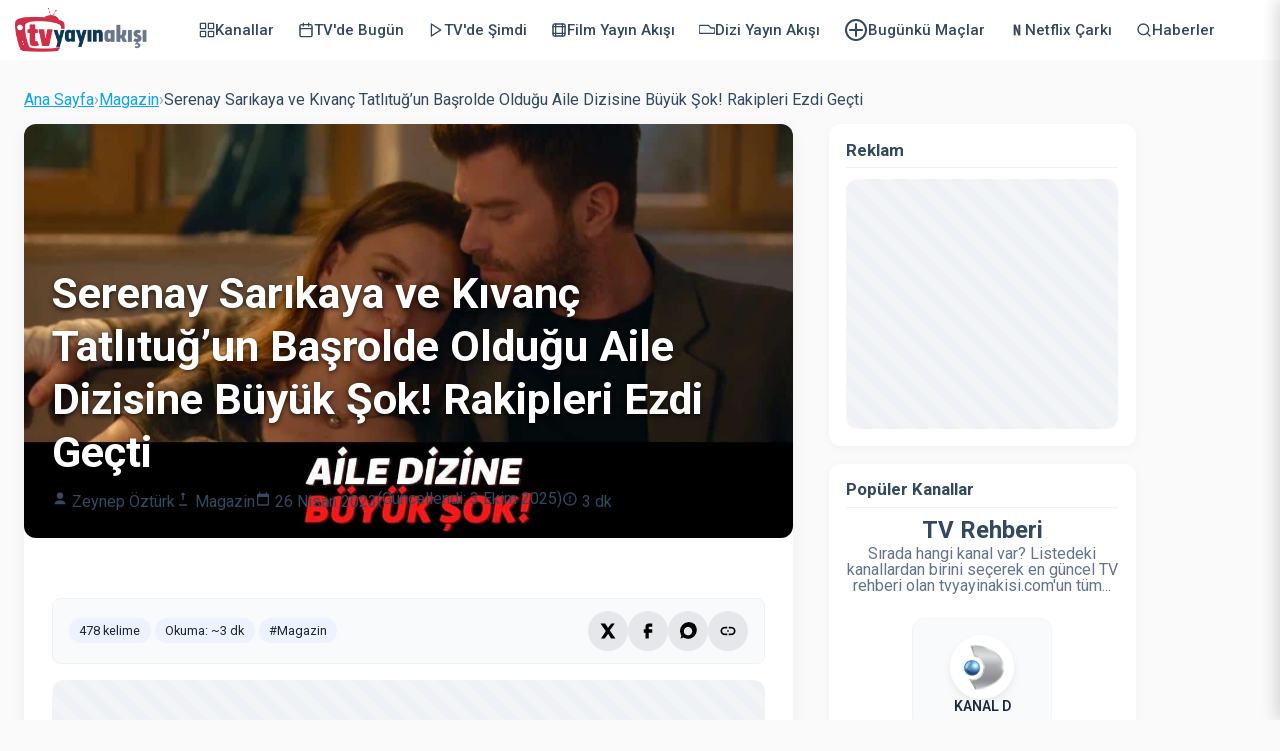

--- FILE ---
content_type: text/html; charset=UTF-8
request_url: https://www.tvyayinakisi.com/serenay-sarikaya-ve-kivanc-tatlitugun-basrolde-oldugu-aile-dizisine-buyuk-sok-rakipleri-ezdi-gecti/
body_size: 31215
content:
<!DOCTYPE html>
<html lang="tr">
<head>
    <meta charset="UTF-8">
    <meta http-equiv="x-ua-compatible" content="IE=edge">
    <meta name="viewport" content="width=device-width, initial-scale=1, shrink-to-fit=no, user-scalable=no, minimal-ui">
    <meta name="tvy-server-now" content="1769273141847">
    <title>Serenay Sarıkaya ve Kıvanç Tatlıtuğ&#039;un Başrolde Olduğu Aile Dizisine Büyük Şok! Rakipleri Ezdi Geçti - TV Yayın Akışı</title>
<meta name="yandex-verification" content="60eb5e620a94709d" />

    
    

<link rel="preconnect" href="https://pagead2.googlesyndication.com">

<link rel="preconnect" href="https://tpc.googlesyndication.com">
    
    
    <link rel="stylesheet" href="https://fonts.googleapis.com/css2?family=Roboto:wght@300;400;500;600;700&display=swap&subset=latin-ext">
    <link rel="stylesheet" href="https://www.tvyayinakisi.com/wp-content/themes/tvyayinakisi-child/css/style.css?v=9">

    <style id="critical-css">
        :root{
            --font-sans:'Roboto',system-ui,-apple-system,"Segoe UI",Arial,"Helvetica Neue","Noto Sans",sans-serif;
            --color-bg:#fafafa; --color-text:#33495f;
            --color-header-bg:#fff; --color-header-shadow:rgba(0,0,0,.05);
            --color-border:#e2e8f0; --color-hover-bg:#f8fafc;
            --color-menu-text:#33495f; --color-menu-icon:#69758b;
            --color-drawer-bg:#fff; --color-scrim:rgba(0,0,0,.4);
            --transition:all .2s ease; --header-height:60px; --header-padding:15px;
            --drawer-width:280px; --focus:#007aff; --active:#1e293b;
        }
        html,body{height:100%;margin:0;padding:0;font-family:var(--font-sans);background:var(--color-bg);color:var(--color-text);-webkit-font-smoothing:antialiased;-moz-osx-font-smoothing:grayscale}
        a{color:inherit;text-decoration:none;transition:var(--transition)}
        img{display:block;max-width:100%;height:auto}
        .skip-link{position:absolute;left:-9999px;top:auto;width:1px;height:1px;overflow:hidden}
        .skip-link:focus{position:fixed;left:16px;top:16px;width:auto;height:auto;background:#000;color:#fff;padding:10px 14px;border-radius:8px;z-index:10000}

        header{z-index:100;position:sticky;top:0;width:100%;transition:box-shadow .3s ease,background-color .3s ease}
        .site-header{contain:layout paint}
        .header-container{display:flex;align-items:center;justify-content:space-between;height:var(--header-height);background:var(--color-header-bg);padding:0 var(--header-padding);box-shadow:0 2px 4px var(--color-header-shadow);position:relative;flex-wrap:nowrap}
        .header-container.scrolled{box-shadow:0 4px 12px rgba(0,0,0,.1);background-color:rgba(255,255,255,.98);backdrop-filter:blur(4px)}

        .logo-link{display:flex;align-items:center;flex-shrink:0;min-width:140px}
        .logo-link img{width:132px;height:44px;object-fit:contain;transition:var(--transition)}

        .nav-wrap{position:relative;flex:1;min-width:0;margin:0 8px}
        .desktop-nav{display:none;align-items:center;gap:12px;margin:0;padding:0 16px 0 0;list-style:none;overflow-x:auto;overflow-y:hidden;-webkit-overflow-scrolling:touch;scrollbar-width:none}
        .desktop-nav::-webkit-scrollbar{display:none}
        @supports (mask-image: linear-gradient(black, transparent)) or (-webkit-mask-image: linear-gradient(black, transparent)) {
          .desktop-nav{
            -webkit-mask-image: linear-gradient(to right, transparent 0, black 24px, black calc(100% - 24px), transparent 100%);
                    mask-image: linear-gradient(to right, transparent 0, black 24px, black calc(100% - 24px), transparent 100%);
          }
        }
        @supports not ((mask-image: linear-gradient(black, transparent))) {
          .nav-wrap::before,.nav-wrap::after{content:"";position:absolute;top:0;bottom:0;width:24px;pointer-events:none}
          .nav-wrap::before{left:0;background:linear-gradient(to right, var(--color-header-bg), rgba(255,255,255,0))}
          .nav-wrap::after{right:0;background:linear-gradient(to left, var(--color-header-bg), rgba(255,255,255,0))}
        }

        .desktop-nav a.nav-item{display:flex;align-items:center;gap:6px;font-weight:500;font-size:15px;color:var(--color-menu-text);padding:8px 12px;border-radius:6px;position:relative;flex-shrink:0;white-space:nowrap}
        .desktop-nav a.nav-item:hover,.desktop-nav a.nav-item:focus-visible{background:var(--color-hover-bg);color:var(--active);outline:none}
        .desktop-nav a.nav-item[aria-current="page"]{color:var(--active)}
        .desktop-nav a.nav-item[aria-current="page"]::after{content:'';position:absolute;left:20%;bottom:0;width:60%;height:2px;background:var(--active)}
        .desktop-nav a.nav-item.no-icon .nav-icon{display:none}
        .nav-icon{display:flex;align-items:center;justify-content:center;color:var(--color-menu-icon)}
        .nav-text{white-space:nowrap}

        @media(min-width:768px){.desktop-nav .footer-nav-item{display:none!important}}
        .hamburger-menu{display:flex;align-items:center;flex-shrink:0}
        .menu-button{position:relative;display:inline-flex;align-items:center;gap:10px;height:40px;padding:0 14px;border:2px solid var(--color-border);border-radius:9999px;background:#fff;color:var(--color-menu-text);font-weight:600;font-size:14px;cursor:pointer;-webkit-tap-highlight-color:transparent;transition:var(--transition)}
        .menu-button:hover,.menu-button:focus-visible{border-color:#cbd5e1;background:var(--color-hover-bg);outline:none}
        .menu-button svg{width:20px;height:20px;stroke:currentColor;stroke-width:2.5;stroke-linecap:round}
        .menu-label{font-size:13px;line-height:1;letter-spacing:.2px}
        @media(max-width:767.98px){.menu-label{display:inline-block}}
        @media(min-width:768px){.menu-label{display:none!important}}
        @media(min-width:768px){.nav-wrap{display:block}.desktop-nav{display:flex}.hamburger-menu{display:none}}

        @media(min-width:1440px){
            .header-container{padding:0 32px}
            .desktop-nav a.nav-item{font-size:16px;padding:10px 16px}
        }
        @media(min-width:2560px){
            .header-container{height:80px;padding:0 64px}
            .logo-link img{width:180px;height:60px}
            .desktop-nav a.nav-item{font-size:18px;padding:12px 20px;gap:8px}
            .menu-button{height:50px;font-size:16px;padding:0 20px}
        }
        @media (pointer:coarse){
            .desktop-nav a.nav-item{padding:12px 16px}
            .menu-button{height:48px}
        }
        @media(min-resolution:2dppx),screen and (min-width:1920px){
            .menu-button:focus-visible,.desktop-nav a.nav-item:focus-visible{outline:3px solid var(--focus);outline-offset:2px}
        }

        /* Drawer */
        .nav-drawer{position:fixed;top:0;right:0;width:var(--drawer-width);height:100%;background:var(--color-drawer-bg);z-index:1001;box-shadow:-4px 0 15px rgba(0,0,0,.15);transform:translateX(100%);transition:transform .3s ease-in-out;overflow-y:auto;display:flex;flex-direction:column}
        .nav-drawer.is-open{transform:translateX(0)}
        .nav-drawer__header{display:flex;justify-content:flex-end;padding:16px 20px;border-bottom:1px solid #f0f0f0}
        .nav-drawer__close-btn{background:transparent;border:0;font-size:28px;line-height:1;padding:8px;cursor:pointer;color:#888;border-radius:50%;transition:var(--transition)}
        .nav-drawer__close-btn:hover,.nav-drawer__close-btn:focus-visible{background:#f0f0f0;color:#333;outline:none}
        .nav-drawer nav ul{list-style:none;padding:0;margin:0;flex:1}
        .nav-drawer nav li a{display:flex;align-items:center;padding:16px 24px;text-decoration:none;color:var(--color-menu-text);font-weight:500;font-size:16px;border-bottom:1px solid #f0f0f0;transition:background-color .2s}
        .nav-drawer nav li a:hover,.nav-drawer nav li a:focus-visible{background-color:#f7f7f7;outline:none}
        .nav-drawer nav li a svg{width:24px;height:24px;margin-right:16px;color:var(--color-menu-icon);flex-shrink:0}
        .nav-drawer nav li a .description{font-size:12px;color:#999;margin-top:4px;line-height:1.4}
        .nav-scrim{position:fixed;inset:0;background:var(--color-scrim);z-index:1000;opacity:0;visibility:hidden;transition:opacity .3s,visibility .3s}
        .nav-scrim.is-visible{opacity:1;visibility:visible}
        html.drawer-open,html.drawer-open body{overflow:hidden;touch-action:none}

        :target{scroll-margin-top:calc(var(--header-height) + 12px)}

        @media(prefers-reduced-motion:reduce){
            *,*::before,*::after{animation-duration:.01ms!important;animation-iteration-count:1!important;transition-duration:.01ms!important}
        }
    </style>

    <link rel="icon" href="/favicon.ico" sizes="any">
    <link rel="icon" type="image/png" sizes="32x32" href="https://www.tvyayinakisi.com/wp-content/uploads/img/favicon-32x32.png">
    <link rel="icon" type="image/png" sizes="16x16" href="https://www.tvyayinakisi.com/wp-content/uploads/img/favicon-16x16.png">
    <link rel="apple-touch-icon" href="https://www.tvyayinakisi.com/wp-content/uploads/img/apple-touch-icon.png">
    <link rel="icon" type="image/png" sizes="192x192" href="https://www.tvyayinakisi.com/wp-content/uploads/img/android-chrome-192x192.png">
    <link rel="icon" type="image/png" sizes="512x512" href="https://www.tvyayinakisi.com/wp-content/uploads/img/android-chrome-512x512.png">

    <!-- Google tag (gtag.js) -->
    <script async src="https://www.googletagmanager.com/gtag/js?id=G-LYJBYES6YB"></script>
    <script>
      window.dataLayer = window.dataLayer || [];
      function gtag(){ dataLayer.push(arguments); }
      gtag('js', new Date());
      gtag('config', 'G-LYJBYES6YB');
    </script>
    

    
    <meta name='robots' content='index, follow, max-image-preview:large, max-snippet:-1, max-video-preview:-1' />

	<!-- This site is optimized with the Yoast SEO plugin v26.8 - https://yoast.com/product/yoast-seo-wordpress/ -->
	<meta name="description" content="Ünlü kadrosuyla Şampiyonlar Ligi&#039;ni aratmayan Aile dizisinin yeni bölümü dün akşam ekranlara geldi. Kıvanç Tatlıtuğ ve Serenay Sarıkaya&#039;nın başrollerinde" />
	<link rel="canonical" href="https://www.tvyayinakisi.com/serenay-sarikaya-ve-kivanc-tatlitugun-basrolde-oldugu-aile-dizisine-buyuk-sok-rakipleri-ezdi-gecti/" />
	<meta property="og:locale" content="tr_TR" />
	<meta property="og:type" content="article" />
	<meta property="og:title" content="Serenay Sarıkaya ve Kıvanç Tatlıtuğ&#039;un Başrolde Olduğu Aile Dizisine Büyük Şok! Rakipleri Ezdi Geçti - TV Yayın Akışı" />
	<meta property="og:description" content="Ünlü kadrosuyla Şampiyonlar Ligi&#039;ni aratmayan Aile dizisinin yeni bölümü dün akşam ekranlara geldi. Kıvanç Tatlıtuğ ve Serenay Sarıkaya&#039;nın başrollerinde" />
	<meta property="og:url" content="https://www.tvyayinakisi.com/serenay-sarikaya-ve-kivanc-tatlitugun-basrolde-oldugu-aile-dizisine-buyuk-sok-rakipleri-ezdi-gecti/" />
	<meta property="og:site_name" content="TV Yayın Akışı" />
	<meta property="article:published_time" content="2023-04-26T07:45:00+00:00" />
	<meta property="article:modified_time" content="2025-10-02T22:54:50+00:00" />
	<meta property="og:image" content="https://www.tvyayinakisi.com/wp-content/uploads/2023/04/aile.jpg" />
	<meta property="og:image:width" content="1300" />
	<meta property="og:image:height" content="700" />
	<meta property="og:image:type" content="image/jpeg" />
	<meta name="author" content="Zeynep Öztürk" />
	<meta name="twitter:card" content="summary_large_image" />
	<meta name="twitter:label1" content="Yazan:" />
	<meta name="twitter:data1" content="Zeynep Öztürk" />
	<meta name="twitter:label2" content="Tahmini okuma süresi" />
	<meta name="twitter:data2" content="3 dakika" />
	<script type="application/ld+json" class="yoast-schema-graph">{"@context":"https://schema.org","@graph":[{"@type":"Article","@id":"https://www.tvyayinakisi.com/serenay-sarikaya-ve-kivanc-tatlitugun-basrolde-oldugu-aile-dizisine-buyuk-sok-rakipleri-ezdi-gecti/#article","isPartOf":{"@id":"https://www.tvyayinakisi.com/serenay-sarikaya-ve-kivanc-tatlitugun-basrolde-oldugu-aile-dizisine-buyuk-sok-rakipleri-ezdi-gecti/"},"author":{"name":"Zeynep Öztürk","@id":"https://www.tvyayinakisi.com/#/schema/person/d2955954eae1092ea70a296d6aeb1ccf"},"headline":"Serenay Sarıkaya ve Kıvanç Tatlıtuğ&#8217;un Başrolde Olduğu Aile Dizisine Büyük Şok! Rakipleri Ezdi Geçti","datePublished":"2023-04-26T07:45:00+00:00","dateModified":"2025-10-02T22:54:50+00:00","mainEntityOfPage":{"@id":"https://www.tvyayinakisi.com/serenay-sarikaya-ve-kivanc-tatlitugun-basrolde-oldugu-aile-dizisine-buyuk-sok-rakipleri-ezdi-gecti/"},"wordCount":514,"commentCount":0,"publisher":{"@id":"https://www.tvyayinakisi.com/#organization"},"image":{"@id":"https://www.tvyayinakisi.com/serenay-sarikaya-ve-kivanc-tatlitugun-basrolde-oldugu-aile-dizisine-buyuk-sok-rakipleri-ezdi-gecti/#primaryimage"},"thumbnailUrl":"https://www.tvyayinakisi.com/wp-content/uploads/2023/04/aile.jpg","articleSection":["Magazin"],"inLanguage":"tr","potentialAction":[{"@type":"CommentAction","name":"Comment","target":["https://www.tvyayinakisi.com/serenay-sarikaya-ve-kivanc-tatlitugun-basrolde-oldugu-aile-dizisine-buyuk-sok-rakipleri-ezdi-gecti/#respond"]}]},{"@type":"WebPage","@id":"https://www.tvyayinakisi.com/serenay-sarikaya-ve-kivanc-tatlitugun-basrolde-oldugu-aile-dizisine-buyuk-sok-rakipleri-ezdi-gecti/","url":"https://www.tvyayinakisi.com/serenay-sarikaya-ve-kivanc-tatlitugun-basrolde-oldugu-aile-dizisine-buyuk-sok-rakipleri-ezdi-gecti/","name":"Serenay Sarıkaya ve Kıvanç Tatlıtuğ'un Başrolde Olduğu Aile Dizisine Büyük Şok! Rakipleri Ezdi Geçti - TV Yayın Akışı","isPartOf":{"@id":"https://www.tvyayinakisi.com/#website"},"primaryImageOfPage":{"@id":"https://www.tvyayinakisi.com/serenay-sarikaya-ve-kivanc-tatlitugun-basrolde-oldugu-aile-dizisine-buyuk-sok-rakipleri-ezdi-gecti/#primaryimage"},"image":{"@id":"https://www.tvyayinakisi.com/serenay-sarikaya-ve-kivanc-tatlitugun-basrolde-oldugu-aile-dizisine-buyuk-sok-rakipleri-ezdi-gecti/#primaryimage"},"thumbnailUrl":"https://www.tvyayinakisi.com/wp-content/uploads/2023/04/aile.jpg","datePublished":"2023-04-26T07:45:00+00:00","dateModified":"2025-10-02T22:54:50+00:00","description":"Ünlü kadrosuyla Şampiyonlar Ligi'ni aratmayan Aile dizisinin yeni bölümü dün akşam ekranlara geldi. Kıvanç Tatlıtuğ ve Serenay Sarıkaya'nın başrollerinde","breadcrumb":{"@id":"https://www.tvyayinakisi.com/serenay-sarikaya-ve-kivanc-tatlitugun-basrolde-oldugu-aile-dizisine-buyuk-sok-rakipleri-ezdi-gecti/#breadcrumb"},"inLanguage":"tr","potentialAction":[{"@type":"ReadAction","target":["https://www.tvyayinakisi.com/serenay-sarikaya-ve-kivanc-tatlitugun-basrolde-oldugu-aile-dizisine-buyuk-sok-rakipleri-ezdi-gecti/"]}]},{"@type":"ImageObject","inLanguage":"tr","@id":"https://www.tvyayinakisi.com/serenay-sarikaya-ve-kivanc-tatlitugun-basrolde-oldugu-aile-dizisine-buyuk-sok-rakipleri-ezdi-gecti/#primaryimage","url":"https://www.tvyayinakisi.com/wp-content/uploads/2023/04/aile.jpg","contentUrl":"https://www.tvyayinakisi.com/wp-content/uploads/2023/04/aile.jpg","width":1300,"height":700},{"@type":"BreadcrumbList","@id":"https://www.tvyayinakisi.com/serenay-sarikaya-ve-kivanc-tatlitugun-basrolde-oldugu-aile-dizisine-buyuk-sok-rakipleri-ezdi-gecti/#breadcrumb","itemListElement":[{"@type":"ListItem","position":1,"name":"Yayın Akışı","item":"https://www.tvyayinakisi.com/"},{"@type":"ListItem","position":2,"name":"Serenay Sarıkaya ve Kıvanç Tatlıtuğ&#8217;un Başrolde Olduğu Aile Dizisine Büyük Şok! Rakipleri Ezdi Geçti"}]},{"@type":"WebSite","@id":"https://www.tvyayinakisi.com/#website","url":"https://www.tvyayinakisi.com/","name":"TV Yayın Akışı","description":"TV de Bugün - Güncel TV Rehberi - Televizyon Programları","publisher":{"@id":"https://www.tvyayinakisi.com/#organization"},"potentialAction":[{"@type":"SearchAction","target":{"@type":"EntryPoint","urlTemplate":"https://www.tvyayinakisi.com/?s={search_term_string}"},"query-input":{"@type":"PropertyValueSpecification","valueRequired":true,"valueName":"search_term_string"}}],"inLanguage":"tr"},{"@type":"Organization","@id":"https://www.tvyayinakisi.com/#organization","name":"TV Yayın Akışı","url":"https://www.tvyayinakisi.com/","logo":{"@type":"ImageObject","inLanguage":"tr","@id":"https://www.tvyayinakisi.com/#/schema/logo/image/","url":"https://www.tvyayinakisi.com/wp-content/uploads/2020/05/tvyayinakisi-logo-1.png","contentUrl":"https://www.tvyayinakisi.com/wp-content/uploads/2020/05/tvyayinakisi-logo-1.png","width":448,"height":150,"caption":"TV Yayın Akışı"},"image":{"@id":"https://www.tvyayinakisi.com/#/schema/logo/image/"},"sameAs":["https://www.instagram.com/tvyayinakisicom/","https://www.youtube.com/@tvyayinakisicom"]},{"@type":"Person","@id":"https://www.tvyayinakisi.com/#/schema/person/d2955954eae1092ea70a296d6aeb1ccf","name":"Zeynep Öztürk","image":{"@type":"ImageObject","inLanguage":"tr","@id":"https://www.tvyayinakisi.com/#/schema/person/image/","url":"https://secure.gravatar.com/avatar/0a58de57ac4bcd52fc86380976bf24b212964e3e4d09ad93412b5d6f5d073e18?s=96&d=mm&r=g","contentUrl":"https://secure.gravatar.com/avatar/0a58de57ac4bcd52fc86380976bf24b212964e3e4d09ad93412b5d6f5d073e18?s=96&d=mm&r=g","caption":"Zeynep Öztürk"},"sameAs":["https://www.tvyayinakisi.com/"]}]}</script>
	<!-- / Yoast SEO plugin. -->


<style id='wp-img-auto-sizes-contain-inline-css' type='text/css'>
img:is([sizes=auto i],[sizes^="auto," i]){contain-intrinsic-size:3000px 1500px}
/*# sourceURL=wp-img-auto-sizes-contain-inline-css */
</style>
<style id='wp-block-library-inline-css' type='text/css'>
:root{--wp-block-synced-color:#7a00df;--wp-block-synced-color--rgb:122,0,223;--wp-bound-block-color:var(--wp-block-synced-color);--wp-editor-canvas-background:#ddd;--wp-admin-theme-color:#007cba;--wp-admin-theme-color--rgb:0,124,186;--wp-admin-theme-color-darker-10:#006ba1;--wp-admin-theme-color-darker-10--rgb:0,107,160.5;--wp-admin-theme-color-darker-20:#005a87;--wp-admin-theme-color-darker-20--rgb:0,90,135;--wp-admin-border-width-focus:2px}@media (min-resolution:192dpi){:root{--wp-admin-border-width-focus:1.5px}}.wp-element-button{cursor:pointer}:root .has-very-light-gray-background-color{background-color:#eee}:root .has-very-dark-gray-background-color{background-color:#313131}:root .has-very-light-gray-color{color:#eee}:root .has-very-dark-gray-color{color:#313131}:root .has-vivid-green-cyan-to-vivid-cyan-blue-gradient-background{background:linear-gradient(135deg,#00d084,#0693e3)}:root .has-purple-crush-gradient-background{background:linear-gradient(135deg,#34e2e4,#4721fb 50%,#ab1dfe)}:root .has-hazy-dawn-gradient-background{background:linear-gradient(135deg,#faaca8,#dad0ec)}:root .has-subdued-olive-gradient-background{background:linear-gradient(135deg,#fafae1,#67a671)}:root .has-atomic-cream-gradient-background{background:linear-gradient(135deg,#fdd79a,#004a59)}:root .has-nightshade-gradient-background{background:linear-gradient(135deg,#330968,#31cdcf)}:root .has-midnight-gradient-background{background:linear-gradient(135deg,#020381,#2874fc)}:root{--wp--preset--font-size--normal:16px;--wp--preset--font-size--huge:42px}.has-regular-font-size{font-size:1em}.has-larger-font-size{font-size:2.625em}.has-normal-font-size{font-size:var(--wp--preset--font-size--normal)}.has-huge-font-size{font-size:var(--wp--preset--font-size--huge)}.has-text-align-center{text-align:center}.has-text-align-left{text-align:left}.has-text-align-right{text-align:right}.has-fit-text{white-space:nowrap!important}#end-resizable-editor-section{display:none}.aligncenter{clear:both}.items-justified-left{justify-content:flex-start}.items-justified-center{justify-content:center}.items-justified-right{justify-content:flex-end}.items-justified-space-between{justify-content:space-between}.screen-reader-text{border:0;clip-path:inset(50%);height:1px;margin:-1px;overflow:hidden;padding:0;position:absolute;width:1px;word-wrap:normal!important}.screen-reader-text:focus{background-color:#ddd;clip-path:none;color:#444;display:block;font-size:1em;height:auto;left:5px;line-height:normal;padding:15px 23px 14px;text-decoration:none;top:5px;width:auto;z-index:100000}html :where(.has-border-color){border-style:solid}html :where([style*=border-top-color]){border-top-style:solid}html :where([style*=border-right-color]){border-right-style:solid}html :where([style*=border-bottom-color]){border-bottom-style:solid}html :where([style*=border-left-color]){border-left-style:solid}html :where([style*=border-width]){border-style:solid}html :where([style*=border-top-width]){border-top-style:solid}html :where([style*=border-right-width]){border-right-style:solid}html :where([style*=border-bottom-width]){border-bottom-style:solid}html :where([style*=border-left-width]){border-left-style:solid}html :where(img[class*=wp-image-]){height:auto;max-width:100%}:where(figure){margin:0 0 1em}html :where(.is-position-sticky){--wp-admin--admin-bar--position-offset:var(--wp-admin--admin-bar--height,0px)}@media screen and (max-width:600px){html :where(.is-position-sticky){--wp-admin--admin-bar--position-offset:0px}}

/*# sourceURL=wp-block-library-inline-css */
</style><style id='wp-block-heading-inline-css' type='text/css'>
h1:where(.wp-block-heading).has-background,h2:where(.wp-block-heading).has-background,h3:where(.wp-block-heading).has-background,h4:where(.wp-block-heading).has-background,h5:where(.wp-block-heading).has-background,h6:where(.wp-block-heading).has-background{padding:1.25em 2.375em}h1.has-text-align-left[style*=writing-mode]:where([style*=vertical-lr]),h1.has-text-align-right[style*=writing-mode]:where([style*=vertical-rl]),h2.has-text-align-left[style*=writing-mode]:where([style*=vertical-lr]),h2.has-text-align-right[style*=writing-mode]:where([style*=vertical-rl]),h3.has-text-align-left[style*=writing-mode]:where([style*=vertical-lr]),h3.has-text-align-right[style*=writing-mode]:where([style*=vertical-rl]),h4.has-text-align-left[style*=writing-mode]:where([style*=vertical-lr]),h4.has-text-align-right[style*=writing-mode]:where([style*=vertical-rl]),h5.has-text-align-left[style*=writing-mode]:where([style*=vertical-lr]),h5.has-text-align-right[style*=writing-mode]:where([style*=vertical-rl]),h6.has-text-align-left[style*=writing-mode]:where([style*=vertical-lr]),h6.has-text-align-right[style*=writing-mode]:where([style*=vertical-rl]){rotate:180deg}
/*# sourceURL=https://www.tvyayinakisi.com/wp-includes/blocks/heading/style.min.css */
</style>
<style id='wp-block-image-inline-css' type='text/css'>
.wp-block-image>a,.wp-block-image>figure>a{display:inline-block}.wp-block-image img{box-sizing:border-box;height:auto;max-width:100%;vertical-align:bottom}@media not (prefers-reduced-motion){.wp-block-image img.hide{visibility:hidden}.wp-block-image img.show{animation:show-content-image .4s}}.wp-block-image[style*=border-radius] img,.wp-block-image[style*=border-radius]>a{border-radius:inherit}.wp-block-image.has-custom-border img{box-sizing:border-box}.wp-block-image.aligncenter{text-align:center}.wp-block-image.alignfull>a,.wp-block-image.alignwide>a{width:100%}.wp-block-image.alignfull img,.wp-block-image.alignwide img{height:auto;width:100%}.wp-block-image .aligncenter,.wp-block-image .alignleft,.wp-block-image .alignright,.wp-block-image.aligncenter,.wp-block-image.alignleft,.wp-block-image.alignright{display:table}.wp-block-image .aligncenter>figcaption,.wp-block-image .alignleft>figcaption,.wp-block-image .alignright>figcaption,.wp-block-image.aligncenter>figcaption,.wp-block-image.alignleft>figcaption,.wp-block-image.alignright>figcaption{caption-side:bottom;display:table-caption}.wp-block-image .alignleft{float:left;margin:.5em 1em .5em 0}.wp-block-image .alignright{float:right;margin:.5em 0 .5em 1em}.wp-block-image .aligncenter{margin-left:auto;margin-right:auto}.wp-block-image :where(figcaption){margin-bottom:1em;margin-top:.5em}.wp-block-image.is-style-circle-mask img{border-radius:9999px}@supports ((-webkit-mask-image:none) or (mask-image:none)) or (-webkit-mask-image:none){.wp-block-image.is-style-circle-mask img{border-radius:0;-webkit-mask-image:url('data:image/svg+xml;utf8,<svg viewBox="0 0 100 100" xmlns="http://www.w3.org/2000/svg"><circle cx="50" cy="50" r="50"/></svg>');mask-image:url('data:image/svg+xml;utf8,<svg viewBox="0 0 100 100" xmlns="http://www.w3.org/2000/svg"><circle cx="50" cy="50" r="50"/></svg>');mask-mode:alpha;-webkit-mask-position:center;mask-position:center;-webkit-mask-repeat:no-repeat;mask-repeat:no-repeat;-webkit-mask-size:contain;mask-size:contain}}:root :where(.wp-block-image.is-style-rounded img,.wp-block-image .is-style-rounded img){border-radius:9999px}.wp-block-image figure{margin:0}.wp-lightbox-container{display:flex;flex-direction:column;position:relative}.wp-lightbox-container img{cursor:zoom-in}.wp-lightbox-container img:hover+button{opacity:1}.wp-lightbox-container button{align-items:center;backdrop-filter:blur(16px) saturate(180%);background-color:#5a5a5a40;border:none;border-radius:4px;cursor:zoom-in;display:flex;height:20px;justify-content:center;opacity:0;padding:0;position:absolute;right:16px;text-align:center;top:16px;width:20px;z-index:100}@media not (prefers-reduced-motion){.wp-lightbox-container button{transition:opacity .2s ease}}.wp-lightbox-container button:focus-visible{outline:3px auto #5a5a5a40;outline:3px auto -webkit-focus-ring-color;outline-offset:3px}.wp-lightbox-container button:hover{cursor:pointer;opacity:1}.wp-lightbox-container button:focus{opacity:1}.wp-lightbox-container button:focus,.wp-lightbox-container button:hover,.wp-lightbox-container button:not(:hover):not(:active):not(.has-background){background-color:#5a5a5a40;border:none}.wp-lightbox-overlay{box-sizing:border-box;cursor:zoom-out;height:100vh;left:0;overflow:hidden;position:fixed;top:0;visibility:hidden;width:100%;z-index:100000}.wp-lightbox-overlay .close-button{align-items:center;cursor:pointer;display:flex;justify-content:center;min-height:40px;min-width:40px;padding:0;position:absolute;right:calc(env(safe-area-inset-right) + 16px);top:calc(env(safe-area-inset-top) + 16px);z-index:5000000}.wp-lightbox-overlay .close-button:focus,.wp-lightbox-overlay .close-button:hover,.wp-lightbox-overlay .close-button:not(:hover):not(:active):not(.has-background){background:none;border:none}.wp-lightbox-overlay .lightbox-image-container{height:var(--wp--lightbox-container-height);left:50%;overflow:hidden;position:absolute;top:50%;transform:translate(-50%,-50%);transform-origin:top left;width:var(--wp--lightbox-container-width);z-index:9999999999}.wp-lightbox-overlay .wp-block-image{align-items:center;box-sizing:border-box;display:flex;height:100%;justify-content:center;margin:0;position:relative;transform-origin:0 0;width:100%;z-index:3000000}.wp-lightbox-overlay .wp-block-image img{height:var(--wp--lightbox-image-height);min-height:var(--wp--lightbox-image-height);min-width:var(--wp--lightbox-image-width);width:var(--wp--lightbox-image-width)}.wp-lightbox-overlay .wp-block-image figcaption{display:none}.wp-lightbox-overlay button{background:none;border:none}.wp-lightbox-overlay .scrim{background-color:#fff;height:100%;opacity:.9;position:absolute;width:100%;z-index:2000000}.wp-lightbox-overlay.active{visibility:visible}@media not (prefers-reduced-motion){.wp-lightbox-overlay.active{animation:turn-on-visibility .25s both}.wp-lightbox-overlay.active img{animation:turn-on-visibility .35s both}.wp-lightbox-overlay.show-closing-animation:not(.active){animation:turn-off-visibility .35s both}.wp-lightbox-overlay.show-closing-animation:not(.active) img{animation:turn-off-visibility .25s both}.wp-lightbox-overlay.zoom.active{animation:none;opacity:1;visibility:visible}.wp-lightbox-overlay.zoom.active .lightbox-image-container{animation:lightbox-zoom-in .4s}.wp-lightbox-overlay.zoom.active .lightbox-image-container img{animation:none}.wp-lightbox-overlay.zoom.active .scrim{animation:turn-on-visibility .4s forwards}.wp-lightbox-overlay.zoom.show-closing-animation:not(.active){animation:none}.wp-lightbox-overlay.zoom.show-closing-animation:not(.active) .lightbox-image-container{animation:lightbox-zoom-out .4s}.wp-lightbox-overlay.zoom.show-closing-animation:not(.active) .lightbox-image-container img{animation:none}.wp-lightbox-overlay.zoom.show-closing-animation:not(.active) .scrim{animation:turn-off-visibility .4s forwards}}@keyframes show-content-image{0%{visibility:hidden}99%{visibility:hidden}to{visibility:visible}}@keyframes turn-on-visibility{0%{opacity:0}to{opacity:1}}@keyframes turn-off-visibility{0%{opacity:1;visibility:visible}99%{opacity:0;visibility:visible}to{opacity:0;visibility:hidden}}@keyframes lightbox-zoom-in{0%{transform:translate(calc((-100vw + var(--wp--lightbox-scrollbar-width))/2 + var(--wp--lightbox-initial-left-position)),calc(-50vh + var(--wp--lightbox-initial-top-position))) scale(var(--wp--lightbox-scale))}to{transform:translate(-50%,-50%) scale(1)}}@keyframes lightbox-zoom-out{0%{transform:translate(-50%,-50%) scale(1);visibility:visible}99%{visibility:visible}to{transform:translate(calc((-100vw + var(--wp--lightbox-scrollbar-width))/2 + var(--wp--lightbox-initial-left-position)),calc(-50vh + var(--wp--lightbox-initial-top-position))) scale(var(--wp--lightbox-scale));visibility:hidden}}
/*# sourceURL=https://www.tvyayinakisi.com/wp-includes/blocks/image/style.min.css */
</style>
<style id='wp-block-paragraph-inline-css' type='text/css'>
.is-small-text{font-size:.875em}.is-regular-text{font-size:1em}.is-large-text{font-size:2.25em}.is-larger-text{font-size:3em}.has-drop-cap:not(:focus):first-letter{float:left;font-size:8.4em;font-style:normal;font-weight:100;line-height:.68;margin:.05em .1em 0 0;text-transform:uppercase}body.rtl .has-drop-cap:not(:focus):first-letter{float:none;margin-left:.1em}p.has-drop-cap.has-background{overflow:hidden}:root :where(p.has-background){padding:1.25em 2.375em}:where(p.has-text-color:not(.has-link-color)) a{color:inherit}p.has-text-align-left[style*="writing-mode:vertical-lr"],p.has-text-align-right[style*="writing-mode:vertical-rl"]{rotate:180deg}
/*# sourceURL=https://www.tvyayinakisi.com/wp-includes/blocks/paragraph/style.min.css */
</style>
<style id='global-styles-inline-css' type='text/css'>
:root{--wp--preset--aspect-ratio--square: 1;--wp--preset--aspect-ratio--4-3: 4/3;--wp--preset--aspect-ratio--3-4: 3/4;--wp--preset--aspect-ratio--3-2: 3/2;--wp--preset--aspect-ratio--2-3: 2/3;--wp--preset--aspect-ratio--16-9: 16/9;--wp--preset--aspect-ratio--9-16: 9/16;--wp--preset--color--black: #000000;--wp--preset--color--cyan-bluish-gray: #abb8c3;--wp--preset--color--white: #ffffff;--wp--preset--color--pale-pink: #f78da7;--wp--preset--color--vivid-red: #cf2e2e;--wp--preset--color--luminous-vivid-orange: #ff6900;--wp--preset--color--luminous-vivid-amber: #fcb900;--wp--preset--color--light-green-cyan: #7bdcb5;--wp--preset--color--vivid-green-cyan: #00d084;--wp--preset--color--pale-cyan-blue: #8ed1fc;--wp--preset--color--vivid-cyan-blue: #0693e3;--wp--preset--color--vivid-purple: #9b51e0;--wp--preset--gradient--vivid-cyan-blue-to-vivid-purple: linear-gradient(135deg,rgb(6,147,227) 0%,rgb(155,81,224) 100%);--wp--preset--gradient--light-green-cyan-to-vivid-green-cyan: linear-gradient(135deg,rgb(122,220,180) 0%,rgb(0,208,130) 100%);--wp--preset--gradient--luminous-vivid-amber-to-luminous-vivid-orange: linear-gradient(135deg,rgb(252,185,0) 0%,rgb(255,105,0) 100%);--wp--preset--gradient--luminous-vivid-orange-to-vivid-red: linear-gradient(135deg,rgb(255,105,0) 0%,rgb(207,46,46) 100%);--wp--preset--gradient--very-light-gray-to-cyan-bluish-gray: linear-gradient(135deg,rgb(238,238,238) 0%,rgb(169,184,195) 100%);--wp--preset--gradient--cool-to-warm-spectrum: linear-gradient(135deg,rgb(74,234,220) 0%,rgb(151,120,209) 20%,rgb(207,42,186) 40%,rgb(238,44,130) 60%,rgb(251,105,98) 80%,rgb(254,248,76) 100%);--wp--preset--gradient--blush-light-purple: linear-gradient(135deg,rgb(255,206,236) 0%,rgb(152,150,240) 100%);--wp--preset--gradient--blush-bordeaux: linear-gradient(135deg,rgb(254,205,165) 0%,rgb(254,45,45) 50%,rgb(107,0,62) 100%);--wp--preset--gradient--luminous-dusk: linear-gradient(135deg,rgb(255,203,112) 0%,rgb(199,81,192) 50%,rgb(65,88,208) 100%);--wp--preset--gradient--pale-ocean: linear-gradient(135deg,rgb(255,245,203) 0%,rgb(182,227,212) 50%,rgb(51,167,181) 100%);--wp--preset--gradient--electric-grass: linear-gradient(135deg,rgb(202,248,128) 0%,rgb(113,206,126) 100%);--wp--preset--gradient--midnight: linear-gradient(135deg,rgb(2,3,129) 0%,rgb(40,116,252) 100%);--wp--preset--font-size--small: 13px;--wp--preset--font-size--medium: 20px;--wp--preset--font-size--large: 36px;--wp--preset--font-size--x-large: 42px;--wp--preset--spacing--20: 0.44rem;--wp--preset--spacing--30: 0.67rem;--wp--preset--spacing--40: 1rem;--wp--preset--spacing--50: 1.5rem;--wp--preset--spacing--60: 2.25rem;--wp--preset--spacing--70: 3.38rem;--wp--preset--spacing--80: 5.06rem;--wp--preset--shadow--natural: 6px 6px 9px rgba(0, 0, 0, 0.2);--wp--preset--shadow--deep: 12px 12px 50px rgba(0, 0, 0, 0.4);--wp--preset--shadow--sharp: 6px 6px 0px rgba(0, 0, 0, 0.2);--wp--preset--shadow--outlined: 6px 6px 0px -3px rgb(255, 255, 255), 6px 6px rgb(0, 0, 0);--wp--preset--shadow--crisp: 6px 6px 0px rgb(0, 0, 0);}:where(.is-layout-flex){gap: 0.5em;}:where(.is-layout-grid){gap: 0.5em;}body .is-layout-flex{display: flex;}.is-layout-flex{flex-wrap: wrap;align-items: center;}.is-layout-flex > :is(*, div){margin: 0;}body .is-layout-grid{display: grid;}.is-layout-grid > :is(*, div){margin: 0;}:where(.wp-block-columns.is-layout-flex){gap: 2em;}:where(.wp-block-columns.is-layout-grid){gap: 2em;}:where(.wp-block-post-template.is-layout-flex){gap: 1.25em;}:where(.wp-block-post-template.is-layout-grid){gap: 1.25em;}.has-black-color{color: var(--wp--preset--color--black) !important;}.has-cyan-bluish-gray-color{color: var(--wp--preset--color--cyan-bluish-gray) !important;}.has-white-color{color: var(--wp--preset--color--white) !important;}.has-pale-pink-color{color: var(--wp--preset--color--pale-pink) !important;}.has-vivid-red-color{color: var(--wp--preset--color--vivid-red) !important;}.has-luminous-vivid-orange-color{color: var(--wp--preset--color--luminous-vivid-orange) !important;}.has-luminous-vivid-amber-color{color: var(--wp--preset--color--luminous-vivid-amber) !important;}.has-light-green-cyan-color{color: var(--wp--preset--color--light-green-cyan) !important;}.has-vivid-green-cyan-color{color: var(--wp--preset--color--vivid-green-cyan) !important;}.has-pale-cyan-blue-color{color: var(--wp--preset--color--pale-cyan-blue) !important;}.has-vivid-cyan-blue-color{color: var(--wp--preset--color--vivid-cyan-blue) !important;}.has-vivid-purple-color{color: var(--wp--preset--color--vivid-purple) !important;}.has-black-background-color{background-color: var(--wp--preset--color--black) !important;}.has-cyan-bluish-gray-background-color{background-color: var(--wp--preset--color--cyan-bluish-gray) !important;}.has-white-background-color{background-color: var(--wp--preset--color--white) !important;}.has-pale-pink-background-color{background-color: var(--wp--preset--color--pale-pink) !important;}.has-vivid-red-background-color{background-color: var(--wp--preset--color--vivid-red) !important;}.has-luminous-vivid-orange-background-color{background-color: var(--wp--preset--color--luminous-vivid-orange) !important;}.has-luminous-vivid-amber-background-color{background-color: var(--wp--preset--color--luminous-vivid-amber) !important;}.has-light-green-cyan-background-color{background-color: var(--wp--preset--color--light-green-cyan) !important;}.has-vivid-green-cyan-background-color{background-color: var(--wp--preset--color--vivid-green-cyan) !important;}.has-pale-cyan-blue-background-color{background-color: var(--wp--preset--color--pale-cyan-blue) !important;}.has-vivid-cyan-blue-background-color{background-color: var(--wp--preset--color--vivid-cyan-blue) !important;}.has-vivid-purple-background-color{background-color: var(--wp--preset--color--vivid-purple) !important;}.has-black-border-color{border-color: var(--wp--preset--color--black) !important;}.has-cyan-bluish-gray-border-color{border-color: var(--wp--preset--color--cyan-bluish-gray) !important;}.has-white-border-color{border-color: var(--wp--preset--color--white) !important;}.has-pale-pink-border-color{border-color: var(--wp--preset--color--pale-pink) !important;}.has-vivid-red-border-color{border-color: var(--wp--preset--color--vivid-red) !important;}.has-luminous-vivid-orange-border-color{border-color: var(--wp--preset--color--luminous-vivid-orange) !important;}.has-luminous-vivid-amber-border-color{border-color: var(--wp--preset--color--luminous-vivid-amber) !important;}.has-light-green-cyan-border-color{border-color: var(--wp--preset--color--light-green-cyan) !important;}.has-vivid-green-cyan-border-color{border-color: var(--wp--preset--color--vivid-green-cyan) !important;}.has-pale-cyan-blue-border-color{border-color: var(--wp--preset--color--pale-cyan-blue) !important;}.has-vivid-cyan-blue-border-color{border-color: var(--wp--preset--color--vivid-cyan-blue) !important;}.has-vivid-purple-border-color{border-color: var(--wp--preset--color--vivid-purple) !important;}.has-vivid-cyan-blue-to-vivid-purple-gradient-background{background: var(--wp--preset--gradient--vivid-cyan-blue-to-vivid-purple) !important;}.has-light-green-cyan-to-vivid-green-cyan-gradient-background{background: var(--wp--preset--gradient--light-green-cyan-to-vivid-green-cyan) !important;}.has-luminous-vivid-amber-to-luminous-vivid-orange-gradient-background{background: var(--wp--preset--gradient--luminous-vivid-amber-to-luminous-vivid-orange) !important;}.has-luminous-vivid-orange-to-vivid-red-gradient-background{background: var(--wp--preset--gradient--luminous-vivid-orange-to-vivid-red) !important;}.has-very-light-gray-to-cyan-bluish-gray-gradient-background{background: var(--wp--preset--gradient--very-light-gray-to-cyan-bluish-gray) !important;}.has-cool-to-warm-spectrum-gradient-background{background: var(--wp--preset--gradient--cool-to-warm-spectrum) !important;}.has-blush-light-purple-gradient-background{background: var(--wp--preset--gradient--blush-light-purple) !important;}.has-blush-bordeaux-gradient-background{background: var(--wp--preset--gradient--blush-bordeaux) !important;}.has-luminous-dusk-gradient-background{background: var(--wp--preset--gradient--luminous-dusk) !important;}.has-pale-ocean-gradient-background{background: var(--wp--preset--gradient--pale-ocean) !important;}.has-electric-grass-gradient-background{background: var(--wp--preset--gradient--electric-grass) !important;}.has-midnight-gradient-background{background: var(--wp--preset--gradient--midnight) !important;}.has-small-font-size{font-size: var(--wp--preset--font-size--small) !important;}.has-medium-font-size{font-size: var(--wp--preset--font-size--medium) !important;}.has-large-font-size{font-size: var(--wp--preset--font-size--large) !important;}.has-x-large-font-size{font-size: var(--wp--preset--font-size--x-large) !important;}
/*# sourceURL=global-styles-inline-css */
</style>

<style id='classic-theme-styles-inline-css' type='text/css'>
/*! This file is auto-generated */
.wp-block-button__link{color:#fff;background-color:#32373c;border-radius:9999px;box-shadow:none;text-decoration:none;padding:calc(.667em + 2px) calc(1.333em + 2px);font-size:1.125em}.wp-block-file__button{background:#32373c;color:#fff;text-decoration:none}
/*# sourceURL=/wp-includes/css/classic-themes.min.css */
</style>
</head>
<body class="wp-singular post-template-default single single-post postid-62119 single-format-standard wp-theme-tvyayinakisi wp-child-theme-tvyayinakisi-child">
    
 

<a href="#main" class="skip-link">İçeriğe atla</a>

<header role="banner">
  <div class="site-header">
    <div class="header-container" id="main-header">
      <a href="https://www.tvyayinakisi.com/" class="logo-link" aria-label="Ana Sayfa" rel="home">
        <img
          src="https://www.tvyayinakisi.com/wp-content/uploads/2025/09/tvyayinakisi-logo-1.webp"
          alt="TV Yayın Akışı"
          width="132" height="44"
          style="aspect-ratio:132/44"
          decoding="async" fetchpriority="high">
      </a>

      <div class="nav-wrap" aria-hidden="false">
        <nav class="desktop-nav" aria-label="Ana Menü">
                      <a href="/" class="nav-item no-icon"  tabindex="0">
              <span class="nav-icon"></span>
                          </a>
                      <a href="https://www.tvyayinakisi.com/tv-kanallari/" class="nav-item"  tabindex="0">
              <span class="nav-icon"><svg width="16" height="16" viewBox="0 0 24 24" fill="none" stroke="currentColor" stroke-width="2" stroke-linecap="round" stroke-linejoin="round" aria-hidden="true"><rect width="8" height="8" x="2" y="2" rx="1"/><rect width="8" height="8" x="14" y="2" rx="1"/><rect width="8" height="8" x="2" y="14" rx="1"/><rect width="8" height="8" x="14" y="14" rx="1"/></svg></span>
              <span class="nav-text">Kanallar</span>            </a>
                      <a href="https://www.tvyayinakisi.com/tvde-bugun-rehberi/" class="nav-item"  tabindex="0">
              <span class="nav-icon"><svg width="16" height="16" viewBox="0 0 24 24" fill="none" stroke="currentColor" stroke-width="2" stroke-linecap="round" stroke-linejoin="round" aria-hidden="true"><rect width="18" height="18" x="3" y="4" rx="2"/><line x1="16" y1="2" x2="16" y2="6"/><line x1="8" y1="2" x2="8" y2="6"/><line x1="3" y1="10" x2="21" y2="10"/></svg></span>
              <span class="nav-text">TV&#039;de Bugün</span>            </a>
                      <a href="https://www.tvyayinakisi.com/yayinda-olanlar/" class="nav-item"  tabindex="0">
              <span class="nav-icon"><svg width="16" height="16" viewBox="0 0 24 24" fill="none" stroke="currentColor" stroke-width="2" stroke-linecap="round" stroke-linejoin="round" aria-hidden="true"><polygon points="5 3 19 12 5 21 5 3"/></svg></span>
              <span class="nav-text">TV&#039;de Şimdi</span>            </a>
                      <a href="https://www.tvyayinakisi.com/film-yayin-akisi/" class="nav-item"  tabindex="0">
              <span class="nav-icon"><svg width="16" height="16" viewBox="0 0 24 24" fill="none" stroke="currentColor" stroke-width="2" stroke-linecap="round" stroke-linejoin="round" aria-hidden="true"><rect x="3" y="3" width="18" height="18" rx="2"/><path d="M7 3v18M17 3v18M3 7h18M3 17h18"/></svg></span>
              <span class="nav-text">Film Yayın Akışı</span>            </a>
                      <a href="https://www.tvyayinakisi.com/dizi-yayin-akisi/" class="nav-item"  tabindex="0">
              <span class="nav-icon"><svg width="16" height="16" viewBox="0 0 24 24" fill="none" stroke="currentColor" stroke-width="2" stroke-linecap="round" stroke-linejoin="round" aria-hidden="true"><path d="M22 17H2a2 2 0 0 1-2-2V7a2 2 0 0 1 2-2h12l4 4h4a2 2 0 0 1 2 2v4a2 2 0 0 1-2 2Z"/></svg></span>
              <span class="nav-text">Dizi Yayın Akışı</span>            </a>
                      <a href="https://www.tvyayinakisi.com/bugunku-maclar/" class="nav-item"  tabindex="0">
              <span class="nav-icon"><svg width="24" height="24" viewBox="0 0 24 24" fill="none" stroke="currentColor" stroke-width="2" stroke-linecap="round" stroke-linejoin="round"><circle cx="12" cy="12" r="10"></circle><line x1="12" y1="6" x2="12" y2="18"></line><line x1="6" y1="12" x2="18" y2="12"></line></svg></span>
              <span class="nav-text">Bugünkü Maçlar</span>            </a>
                      <a href="https://www.tvyayinakisi.com/netflix-carki/" class="nav-item"  tabindex="0">
              <span class="nav-icon"><svg width="16" height="16" viewBox="0 0 24 24" fill="currentColor" aria-hidden="true"><rect x="7" y="4" width="3" height="16"/><rect x="14" y="4" width="3" height="16"/><path d="M10 4l7 16h-3L7 4h3z" fill="currentColor"/></svg></span>
              <span class="nav-text">Netflix Çarkı</span>            </a>
                      <a href="https://www.tvyayinakisi.com/haberler/" class="nav-item"  tabindex="0">
              <span class="nav-icon"><svg width="16" height="16" viewBox="0 0 24 24" fill="none" stroke="currentColor" stroke-width="2" stroke-linecap="round" stroke-linejoin="round" aria-hidden="true"><circle cx="11" cy="11" r="8"/><path d="m21 21-4.3-4.3"/></svg></span>
              <span class="nav-text">Haberler</span>            </a>
                  </nav>
      </div>

      <div class="hamburger-menu">
        <button id="hamburger-btn" class="menu-button"
                aria-label="Menüyü aç" aria-expanded="false" aria-controls="nav-drawer" tabindex="0">
          <svg viewBox="0 0 24 24" fill="none" aria-hidden="true"><path d="M4 6h16M4 12h16M4 18h16" stroke="currentColor"></path></svg>
          <span class="menu-label">MENÜ</span>
        </button>
      </div>
    </div>
  </div>

  <div id="nav-drawer" class="nav-drawer" role="dialog" aria-modal="true" tabindex="-1" aria-hidden="true">
    <div class="nav-drawer__header">
      <button id="nav-drawer-close-btn" class="nav-drawer__close-btn" aria-label="Menüyü kapat" tabindex="0">&times;</button>
    </div>
    <nav aria-label="Tam menü">
      <ul>
                  <li>
            <a href="/"  data-google-interstitial="false" tabindex="0">
                            <div>
                                              </div>
            </a>
          </li>
                  <li>
            <a href="https://www.tvyayinakisi.com/tv-kanallari/"  data-google-interstitial="false" tabindex="0">
              <svg width="16" height="16" viewBox="0 0 24 24" fill="none" stroke="currentColor" stroke-width="2" stroke-linecap="round" stroke-linejoin="round" aria-hidden="true"><rect width="8" height="8" x="2" y="2" rx="1"/><rect width="8" height="8" x="14" y="2" rx="1"/><rect width="8" height="8" x="2" y="14" rx="1"/><rect width="8" height="8" x="14" y="14" rx="1"/></svg>              <div>
                <span>Kanallar</span>                              </div>
            </a>
          </li>
                  <li>
            <a href="https://www.tvyayinakisi.com/tvde-bugun-rehberi/"  data-google-interstitial="false" tabindex="0">
              <svg width="16" height="16" viewBox="0 0 24 24" fill="none" stroke="currentColor" stroke-width="2" stroke-linecap="round" stroke-linejoin="round" aria-hidden="true"><rect width="18" height="18" x="3" y="4" rx="2"/><line x1="16" y1="2" x2="16" y2="6"/><line x1="8" y1="2" x2="8" y2="6"/><line x1="3" y1="10" x2="21" y2="10"/></svg>              <div>
                <span>TV&#039;de Bugün</span>                              </div>
            </a>
          </li>
                  <li>
            <a href="https://www.tvyayinakisi.com/yayinda-olanlar/"  data-google-interstitial="false" tabindex="0">
              <svg width="16" height="16" viewBox="0 0 24 24" fill="none" stroke="currentColor" stroke-width="2" stroke-linecap="round" stroke-linejoin="round" aria-hidden="true"><polygon points="5 3 19 12 5 21 5 3"/></svg>              <div>
                <span>TV&#039;de Şimdi</span>                              </div>
            </a>
          </li>
                  <li>
            <a href="https://www.tvyayinakisi.com/film-yayin-akisi/"  data-google-interstitial="false" tabindex="0">
              <svg width="16" height="16" viewBox="0 0 24 24" fill="none" stroke="currentColor" stroke-width="2" stroke-linecap="round" stroke-linejoin="round" aria-hidden="true"><rect x="3" y="3" width="18" height="18" rx="2"/><path d="M7 3v18M17 3v18M3 7h18M3 17h18"/></svg>              <div>
                <span>Film Yayın Akışı</span>                <div class="description">Bu akşam TV’de hangi filmler var?</div>              </div>
            </a>
          </li>
                  <li>
            <a href="https://www.tvyayinakisi.com/dizi-yayin-akisi/"  data-google-interstitial="false" tabindex="0">
              <svg width="16" height="16" viewBox="0 0 24 24" fill="none" stroke="currentColor" stroke-width="2" stroke-linecap="round" stroke-linejoin="round" aria-hidden="true"><path d="M22 17H2a2 2 0 0 1-2-2V7a2 2 0 0 1 2-2h12l4 4h4a2 2 0 0 1 2 2v4a2 2 0 0 1-2 2Z"/></svg>              <div>
                <span>Dizi Yayın Akışı</span>                <div class="description">Bugün hangi diziler yayınlanacak?</div>              </div>
            </a>
          </li>
                  <li>
            <a href="https://www.tvyayinakisi.com/bugunku-maclar/"  data-google-interstitial="false" tabindex="0">
              <svg width="24" height="24" viewBox="0 0 24 24" fill="none" stroke="currentColor" stroke-width="2" stroke-linecap="round" stroke-linejoin="round"><circle cx="12" cy="12" r="10"></circle><line x1="12" y1="6" x2="12" y2="18"></line><line x1="6" y1="12" x2="18" y2="12"></line></svg>              <div>
                <span>Bugünkü Maçlar</span>                              </div>
            </a>
          </li>
                  <li>
            <a href="https://www.tvyayinakisi.com/netflix-carki/"  data-google-interstitial="false" tabindex="0">
              <svg width="16" height="16" viewBox="0 0 24 24" fill="currentColor" aria-hidden="true"><rect x="7" y="4" width="3" height="16"/><rect x="14" y="4" width="3" height="16"/><path d="M10 4l7 16h-3L7 4h3z" fill="currentColor"/></svg>              <div>
                <span>Netflix Çarkı</span>                <div class="description">Netflix’te ne izleyeceğine birlikte karar verelim!</div>              </div>
            </a>
          </li>
                  <li>
            <a href="https://www.tvyayinakisi.com/haberler/"  data-google-interstitial="false" tabindex="0">
              <svg width="16" height="16" viewBox="0 0 24 24" fill="none" stroke="currentColor" stroke-width="2" stroke-linecap="round" stroke-linejoin="round" aria-hidden="true"><circle cx="11" cy="11" r="8"/><path d="m21 21-4.3-4.3"/></svg>              <div>
                <span>Haberler</span>                <div class="description">Ünlülerin dünyasına mercek tutuyoruz!</div>              </div>
            </a>
          </li>
              </ul>
    </nav>
  </div>
  <div id="nav-scrim" class="nav-scrim" hidden></div>
</header>

<script id="hamburger-menu-script">
document.addEventListener('DOMContentLoaded', () => {
  const openBtn = document.getElementById('hamburger-btn');
  const closeBtn = document.getElementById('nav-drawer-close-btn');
  const drawer = document.getElementById('nav-drawer');
  const scrim = document.getElementById('nav-scrim');
  const header = document.getElementById('main-header');
  const desktopNav = document.querySelector('.desktop-nav');
  let lastFocusedElement = null;
  let lastScrollTop = 0;

  const onScroll = () => {
    const st = window.pageYOffset || document.documentElement.scrollTop;
    if (st > lastScrollTop && st > 80) header.classList.add('scrolled');
    else header.classList.remove('scrolled');
    lastScrollTop = st;
  };
  window.addEventListener('scroll', onScroll, { passive: true });

  if (desktopNav) {
    desktopNav.addEventListener('wheel', (e) => {
      if (Math.abs(e.deltaY) > Math.abs(e.deltaX)) {
        desktopNav.scrollLeft += e.deltaY;
        e.preventDefault();
      }
    }, { passive: false });
  }

  const trapFocus = (e) => {
    if (!drawer.classList.contains('is-open')) return;
    if (!drawer.contains(e.target)) {
      e.stopPropagation();
      drawer.focus();
    }
  };

  const openDrawer = () => {
    lastFocusedElement = document.activeElement;
    drawer.classList.add('is-open');
    scrim.classList.add('is-visible');
    document.documentElement.classList.add('drawer-open');
    openBtn.setAttribute('aria-expanded', 'true');
    drawer.setAttribute('aria-hidden', 'false');
    scrim.removeAttribute('hidden');
    drawer.focus();
  };

  const closeDrawer = () => {
    drawer.classList.remove('is-open');
    scrim.classList.remove('is-visible');
    document.documentElement.classList.remove('drawer-open');
    openBtn.setAttribute('aria-expanded', 'false');
    drawer.setAttribute('aria-hidden', 'true');
    scrim.setAttribute('hidden','');
    if (lastFocusedElement && lastFocusedElement.focus) lastFocusedElement.focus();
  };

  if (openBtn && closeBtn && drawer && scrim) {
    openBtn.addEventListener('click', openDrawer);
    closeBtn.addEventListener('click', closeDrawer);
    scrim.addEventListener('click', closeDrawer);

    document.addEventListener('keydown', (e) => {
      if (e.key === 'Escape' && drawer.classList.contains('is-open')) closeDrawer();
    });

    [openBtn, closeBtn].forEach(btn => {
      btn.addEventListener('keydown', (e) => {
        if (e.key === 'Enter' || e.key === ' ') { e.preventDefault(); btn.click(); }
      });
    });

    document.addEventListener('focusin', trapFocus);
  }
});
</script>

<a class="skip-link" href="#mainContent">İçeriğe atla</a>
<div class="read-progress" id="readProgress" role="presentation" aria-hidden="true"></div>

<style>
:root {
  --brand: #0ea5e9;
  --bg-soft: #f8fafc;
  --ink: #0f172a;
  --ink-dim: #334155;
  --card: #ffffff;
  --muted: #e5e7eb;
  --radius-lg: 12px;
  --radius-md: 10px;
  --radius-sm: 8px;
  --header-h: 80px;
}
html { scroll-behavior: smooth; scroll-padding-top: var(--header-h); }
body { overflow-x: hidden; font-family: system-ui, -apple-system, Segoe UI, Roboto, sans-serif; background: var(--bg-soft); color: var(--ink); }
*{ box-sizing:border-box; }

/* Reduced motion */
@media (prefers-reduced-motion: reduce){
  *, *::before, *::after{ animation-duration:0.001ms !important; animation-iteration-count:1 !important; transition-duration:0.001ms !important; scroll-behavior:auto !important; }
}

:where(a,button,[role="button"],input,select,textarea):focus-visible { outline: 2px solid var(--brand); outline-offset: 2px; box-shadow: 0 0 0 4px rgba(14,165,233,.18); }
.skip-link { position:absolute; left:-9999px; width:1px; height:1px; overflow:hidden; }
.skip-link:focus { position:fixed; left:1rem; top:1rem; padding:.5rem .75rem; background:#000; color:#fff; border-radius:8px; z-index:99999; }

.container-narrow { width:100%; max-width:1160px; margin-inline:auto; padding: clamp(12px, 3vw, 24px); }
@media (min-width: 1600px){ .container-narrow{ max-width:1440px; } html { font-size:17px; } }

.single-grid{ display:grid; gap: clamp(1rem, 3vw, 2.25rem); grid-template-columns: minmax(0,1fr); }
@media (min-width: 992px){ .single-grid{ grid-template-columns: minmax(0,2.5fr) minmax(0,1fr); } }
@media (min-width: 1600px){ .single-grid{ grid-template-columns: minmax(0,3fr) minmax(0,1.2fr); gap: 3rem; } }

.article-content-column{ position:relative; }

.article-hero{ position:relative; border-radius:var(--radius-lg); overflow:hidden; background:#0b0b0b; color:#fff; margin-bottom:1rem; }
.article-hero img{ width:100%; height:auto; aspect-ratio:16/9; object-fit:cover; object-position:center; background:#000; display:block; }
.article-hero .overlay{ position:absolute; inset:0; background: linear-gradient(to top, rgba(0,0,0,.82) 0%, rgba(0,0,0,.25) 60%, transparent 100%); }
.article-hero .content{ position:absolute; inset-inline:0; bottom:0; padding: clamp(14px, 4vw, 28px); }
.article-hero h1{ font-size: clamp(1.5rem, 4.5vw, 2.7rem); line-height:1.24; font-weight:800; margin:0 0 .75rem; color:#fff; text-shadow:0 2px 5px rgba(0,0,0,.7); }
.meta-row{ display:flex; flex-wrap:wrap; gap: .75rem 1.25rem; font-size:1rem; }
.meta-row :where(a,span){ color:#fff; text-decoration:none; display:inline-flex; align-items:center; gap:.5rem; }

.breadcrumbs{ font-size:1rem; color:#64748b; display:flex; flex-wrap:wrap; gap:.5rem; align-items:center; margin: .5rem 0 1rem; word-break:break-word; overflow-wrap:anywhere; }
.breadcrumbs a{ color:var(--brand); text-decoration:underline; text-decoration-thickness: 2px; text-underline-offset: 2px; }

.article-main{ background:var(--card); border-radius:var(--radius-lg); box-shadow: 0 4px 16px rgba(0,0,0,.05); }
.article-body-wrapper{ padding: clamp(16px, 4vw, 28px); }
.article-main .intro{ font-size:1.14rem; line-height:1.82; font-weight:500; color:var(--ink-dim); }
.article-body{ font-size:1.1rem; line-height:1.92; color:var(--ink); word-wrap:break-word; overflow-wrap:anywhere; }
.article-body a{ color:#0b6fbf; text-decoration:underline; text-underline-offset: 2px; }
.article-body :where(p,ul,ol,blockquote,pre,table){ margin-block: 1.1rem; }
.article-body ul, .article-body ol{ padding-left:1.2rem; }
.article-body li{ margin:.35rem 0; }
.article-body h2{ font-size:1.58rem; line-height:1.3; font-weight:800; margin: 1.75rem 0 1rem; }
.article-body h3{ font-size:1.3rem; line-height:1.3; font-weight:700; margin: 1.4rem 0 .8rem; }
.article-body figure{ margin: 1.5rem 0; }
.article-body img, .article-body video, .article-body iframe{ max-width:100%; height:auto; display:block; border-radius:var(--radius-sm); }
.article-body video, .article-body iframe{ width:100%; aspect-ratio:16/9; border:0; }
.article-body table{ display:block; width:100%; overflow-x:auto; -webkit-overflow-scrolling:touch; border-collapse:collapse; }
.article-body th, .article-body td{ border:1px solid #e2e8f0; padding:.75rem; }

/* Paylaş ikonları */
.share-inline{ display:flex; gap:.5rem; }
.share-inline a{ width:40px; height:40px; border-radius:50%; display:inline-flex; align-items:center; justify-content:center; background:#e5e7eb; color:#0f172a; transition: transform .2s ease, background-color .2s ease; }
.share-inline a:hover{ transform: translateY(-3px); background:#d1d5db; }
.share-inline a:active{ transform: translateY(0); }
.share-inline svg{ width:20px; height:20px; }

/* Sticky share sadece desktop */
.sticky-share-container{ display:none; }
@media (min-width:1300px){ .sticky-share-container{ display:block; position:absolute; left:-90px; top:0; bottom:0; width:50px; z-index:10; } }
.sticky-share{ position:sticky; top: calc(var(--header-h) + 20px); display:flex; flex-direction:column; gap:.75rem; }
.sticky-share a{ width:44px; height:44px; background:#f1f5f9; border-radius:50%; display:flex; align-items:center; justify-content:center; color:#1f2937; box-shadow:0 2px 5px rgba(0,0,0,.08); }

/* Reklam alanları (CLS güvenli) */
.ad-slot{ width:100%; min-height:200px; background: repeating-linear-gradient(45deg,#f3f4f6,#f3f4f6 10px,#eef2f7 10px,#eef2f7 20px); border-radius:var(--radius-lg); display:flex; align-items:center; justify-content:center; color:#94a3b8; font-size:.85rem; overflow:hidden; margin-block: 1.25rem; }
@media (min-width:640px){ .ad-slot{ min-height:250px; } }
.ad-slot--in-article{ min-height:160px; border-radius:var(--radius-sm); }
.ad-slot--multiplex{ min-height:120px; }
.ad-slot--sticky{ min-height:250px; }
.ad-slot ins.adsbygoogle{ display:block!important; width:100%!important; max-width:100%!important; margin:0 auto!important; }

/* Multiplex küçültme + merkezleme */
.multiplex-wrap{ display:flex; justify-content:center; }
.multiplex-inner{ width:100%; max-width:640px; }
@media (min-width: 1200px){ .multiplex-inner{ max-width:780px; } }

/* Sidebar sticky: mobilde devre dışı, desktop'ta sticky */
.sidebar .widget{ background:#fff; padding:1.1rem; border-radius:var(--radius-lg); box-shadow:0 2px 10px rgba(0,0,0,.04); margin-bottom:1.1rem; }
.sidebar .widget-title{ font-size:1.05rem; font-weight:800; margin:0 0 .65rem; padding-bottom:.6rem; border-bottom:1px solid #eef2f7; }
.sidebar .widget--sticky{ position:static; }
@media (min-width:1024px){ .sidebar .widget--sticky{ position:sticky; top: calc(var(--header-h) + env(safe-area-inset-top, 0px) + 20px); } }

.read-progress{ position:fixed; top:0; left:0; height:4px; width:0; background:var(--brand); z-index:9999; transition: width .1s linear; }
.hr-s{ height:1px; background:#e5e7eb; border:0; margin: 1.1rem 0; }
.screen-reader-text{ position:absolute; width:1px; height:1px; padding:0; margin:-1px; overflow:hidden; clip:rect(0,0,0,0); border:0; }

/* TV/SmartTV: büyük hit-area */
@media (hover:none) and (pointer:coarse){ .share-inline a{ min-height:48px; min-width:48px; } }
/* === Stil Hataları Düzeltmeleri (ek) === */
/* Info bar + badges */
.info-bar{ display:flex; flex-wrap:wrap; align-items:center; justify-content:space-between; gap:.75rem 1rem; padding:.75rem 1rem; background:#f8fafc; border-radius:var(--radius-sm); border:1px solid #eef2f7; margin:1rem 0; }
.badge{ font-size:.8rem; background:#eef2ff; color:#1f2937; padding:.4rem .65rem; border-radius:999px; display:inline-flex; align-items:center; gap:.35rem; }

/* Breadcrumbs ayracı görünürlüğü */
.breadcrumbs .sep{ opacity:.5; }

/* Article code/blockquote görünürlüğü */
.article-body pre{ white-space:pre-wrap; padding:1rem; background:#f1f5f9; border-radius:var(--radius-sm); overflow:auto; }
.article-body blockquote{ border-left:4px solid var(--brand); padding:1rem; background:#f8fafc; border-radius:var(--radius-sm); color:var(--ink-dim); }
.article-body table{ word-break:break-word; }

/* Post meta footer */
.post-meta-footer{ padding: clamp(16px,4vw,28px); background:#f8fafc; border-end-start-radius:var(--radius-lg); border-end-end-radius:var(--radius-lg); margin-top:1rem; }
.author-box{ display:flex; gap:1rem; align-items:flex-start; padding:1rem; background:#fff; border-radius:var(--radius-lg); margin-top:1rem; border:1px solid #eef2f7; }
.author-box img{ width:60px; height:60px; border-radius:50%; object-fit:cover; }
.author-box .name{ font-weight:800; margin-bottom:.25rem; }
.author-box .bio{ font-size:.92rem; color:var(--ink-dim); line-height:1.6; }

/* Etiketler */
.post-tags{ display:flex; flex-wrap:wrap; gap:.5rem; margin-top:1rem; }
.post-tags a{ font-size:.78rem; background:#e2e8f0; color:#0f172a; padding:.5rem .8rem; border-radius:999px; text-decoration:none; transition: background-color .2s ease; }
.post-tags a:hover{ background:#cbd5e1; }

/* Önceki / Sonraki navigasyon */
.post-nav{ display:grid; grid-template-columns:1fr; gap:.75rem; margin-top:1rem; }
@media (min-width:640px){ .post-nav{ grid-template-columns:1fr 1fr; } }
.post-nav a{ display:flex; gap:.75rem; align-items:center; text-decoration:none; color:inherit; background:#fff; border-radius:var(--radius-lg); padding:.75rem; border:1px solid #eef2f7; transition: box-shadow .2s ease, transform .2s ease; }
.post-nav a:hover{ box-shadow:0 4px 12px rgba(0,0,0,.06); transform: translateY(-2px); }
.post-nav img{ width:80px; height:60px; object-fit:cover; border-radius:var(--radius-sm); background:#e5e7eb; flex-shrink:0; }
.post-nav .label{ font-size:.75rem; color:#64748b; margin-bottom:.2rem; }
.post-nav .ttl{ font-weight:700; line-height:1.35; }

/* Related list */
.related{ background:#fff; border-radius:var(--radius-lg); box-shadow:0 2px 10px rgba(0,0,0,.04); padding:1.25rem; margin-top:1.25rem; border:1px solid #eef2f7; }
.related h3{ font-size:1.15rem; margin:0 0 .85rem; font-weight:800; }
.related-grid{ display:grid; grid-template-columns: repeat(auto-fill, minmax(160px,1fr)); gap:.9rem; }
.related-item{ text-decoration:none; color:inherit; display:block; }
.related-item img{ width:100%; aspect-ratio: 16/10; object-fit:cover; border-radius:var(--radius-sm); background:#e5e7eb; margin-bottom:.45rem; }
.related-item .cap{ font-size:.95rem; line-height:1.4; font-weight:700; }

/* Mobil tıklanabilir alan iyileştirmesi */
@media (hover:none) and (pointer:coarse){ .post-nav a{ min-height:56px; } }

</style>

<div class="container-narrow">
  
  <nav class="breadcrumbs" aria-label="İçerik yolu">
    <a href="https://www.tvyayinakisi.com/">Ana Sayfa</a><span class="sep">›</span>
          <a href="https://www.tvyayinakisi.com/magazin-haberleri/">Magazin</a><span class="sep">›</span>
        <span aria-current="page">Serenay Sarıkaya ve Kıvanç Tatlıtuğ&#8217;un Başrolde Olduğu Aile Dizisine Büyük Şok! Rakipleri Ezdi Geçti</span>
  </nav>

  <div class="single-grid">
    <div class="article-content-column">

      <div class="sticky-share-container" aria-hidden="true">
        <div class="sticky-share">
          <a href="https://twitter.com/intent/tweet?text=Serenay%20Sar%C4%B1kaya%20ve%20K%C4%B1van%C3%A7%20Tatl%C4%B1tu%C4%9F%26%238217%3Bun%20Ba%C5%9Frolde%20Oldu%C4%9Fu%20Aile%20Dizisine%20B%C3%BCy%C3%BCk%20%C5%9Eok%21%20Rakipleri%20Ezdi%20Ge%C3%A7ti&#038;url=https%3A%2F%2Fwww.tvyayinakisi.com%2Fserenay-sarikaya-ve-kivanc-tatlitugun-basrolde-oldugu-aile-dizisine-buyuk-sok-rakipleri-ezdi-gecti%2F" target="_blank" rel="noopener" aria-label="X'te paylaş" title="X'te paylaş">
            <svg viewBox="0 0 24 24" aria-hidden="true"><path d="M20.2 3H16l-4 5.2L8.6 3H3l6.4 9.2L3.6 21H8l4.3-5.6L15.6 21H21l-6.9-9.8L20.2 3z"/></svg>
          </a>
          <a href="https://www.facebook.com/sharer/sharer.php?u=https%3A%2F%2Fwww.tvyayinakisi.com%2Fserenay-sarikaya-ve-kivanc-tatlitugun-basrolde-oldugu-aile-dizisine-buyuk-sok-rakipleri-ezdi-gecti%2F" target="_blank" rel="noopener" aria-label="Facebook'ta paylaş" title="Facebook'ta paylaş">
            <svg viewBox="0 0 24 24" aria-hidden="true"><path d="M13 3h4V7h-4v3h4v4h-4v7h-4v-7H7v-4h2V7a4 4 0 014-4z"/></svg>
          </a>
          <a href="https://api.whatsapp.com/send?text=Serenay%20Sar%C4%B1kaya%20ve%20K%C4%B1van%C3%A7%20Tatl%C4%B1tu%C4%9F%26%238217%3Bun%20Ba%C5%9Frolde%20Oldu%C4%9Fu%20Aile%20Dizisine%20B%C3%BCy%C3%BCk%20%C5%9Eok%21%20Rakipleri%20Ezdi%20Ge%C3%A7ti%20https%3A%2F%2Fwww.tvyayinakisi.com%2Fserenay-sarikaya-ve-kivanc-tatlitugun-basrolde-oldugu-aile-dizisine-buyuk-sok-rakipleri-ezdi-gecti%2F" target="_blank" rel="noopener" aria-label="WhatsApp'ta paylaş" title="WhatsApp'ta paylaş">
            <svg viewBox="0 0 24 24" aria-hidden="true"><path d="M20 3.9A10 10 0 006.1 20L3 21l1-3.2A10 10 0 1020 3.9zM7 12a5 5 0 119.9 1.1A5 5 0 017 12z"/></svg>
          </a>
          <a href="#" class="js-copy-url" data-url="https://www.tvyayinakisi.com/serenay-sarikaya-ve-kivanc-tatlitugun-basrolde-oldugu-aile-dizisine-buyuk-sok-rakipleri-ezdi-gecti/" aria-label="Bağlantıyı kopyala" title="Bağlantıyı kopyala">
            <svg viewBox="0 0 24 24" aria-hidden="true"><path d="M3 12a5 5 0 005 5h3v-2H8a3 3 0 110-6h3V7H8a5 5 0 00-5 5zm8-1h2v2h-2v-2zm5-4h-3v2h3a3 3 0 010 6h-3v2h3a5 5 0 000-10z"/></svg>
          </a>
        </div>
      </div>

      <article class="article-main" itemscope itemtype="https://schema.org/NewsArticle">
        <meta itemprop="mainEntityOfPage" content="https://www.tvyayinakisi.com/serenay-sarikaya-ve-kivanc-tatlitugun-basrolde-oldugu-aile-dizisine-buyuk-sok-rakipleri-ezdi-gecti/" />

        <header class="article-hero" aria-label="Kapak görseli ve başlık">
          <img src="https://www.tvyayinakisi.com/wp-content/uploads/2023/04/aile.jpg" alt="Serenay Sarıkaya ve Kıvanç Tatlıtuğ&#8217;un Başrolde Olduğu Aile Dizisine Büyük Şok! Rakipleri Ezdi Geçti" width="1200" height="675" fetchpriority="high"/>          <div class="overlay" aria-hidden="true"></div>
          <div class="content">
            <h1 id="mainContent" itemprop="headline">Serenay Sarıkaya ve Kıvanç Tatlıtuğ&#8217;un Başrolde Olduğu Aile Dizisine Büyük Şok! Rakipleri Ezdi Geçti</h1>
            <div class="meta-row">
              <span class="by" itemprop="author" itemscope itemtype="https://schema.org/Person">
                <svg width="16" height="16" viewBox="0 0 24 24" fill="currentColor" aria-hidden="true"><path d="M12 12c2.761 0 5-2.239 5-5s-2.239-5-5-5-5 2.239-5 5 2.239 5 5 5zm0 2c-4.337 0-8 2.163-8 5v1h16v-1c0-2.837-3.663-5-8-5z"/></svg>
                <a href="https://www.tvyayinakisi.com/author/zerdecal/" itemprop="name" rel="author">Zeynep Öztürk</a>
              </span>
                            <span class="cat">
                <svg width="16" height="16" viewBox="0 0 24 24" fill="currentColor" aria-hidden="true"><path d="M12 2l4 4h-3v7h-2V6H8l4-4zM6 20h12v2H6z"/></svg>
                <a href="https://www.tvyayinakisi.com/magazin-haberleri/">Magazin</a>
              </span>
                            <span aria-label="Yayınlanma tarihi">
                <svg width="16" height="16" viewBox="0 0 24 24" fill="currentColor" aria-hidden="true"><path d="M19 4h-1V2h-2v2H8V2H6v2H5c-1.1 0-2 .9-2 2v14a2 2 0 002 2h14a2 2 0 002-2V6a2 2 0 00-2-2zm0 16H5V9h14v11z"/></svg>
                <time datetime="2023-04-26T10:45:00+03:00" itemprop="datePublished">26 Nisan 2023</time>
              </span>
                              <time datetime="2025-10-03T01:54:50+03:00" itemprop="dateModified">(Güncellendi: 3 Ekim 2025)</time>
                            <span class="readtime" aria-label="Tahmini okuma süresi">
                <svg width="16" height="16" viewBox="0 0 24 24" fill="currentColor" aria-hidden="true"><path d="M12 2C6.486 2 2 6.486 2 12s4.486 10 10 10 10-4.486 10-10S17.514 2 12 2zm0 18c-4.411 0-8-3.589-8-8s3.589-8 8-8 8 3.589 8 8-3.589 8-8 8zm-1-12h2v4h-2zm0 6h2v2h-2z"/></svg>
                3 dk
              </span>
            </div>
          </div>
        </header>

        <main class="article-body-wrapper" role="main">
          <div class="info-bar" role="region" aria-label="Paylaş ve kısa bilgiler">
            <div class="info-badges">
              <span class="badge">478 kelime</span>
              <span class="badge">Okuma: ~3 dk</span>
              <a class="badge" href="https://www.tvyayinakisi.com/magazin-haberleri/">#Magazin</a>            </div>
            <div class="share-inline" aria-label="Sosyal paylaşım">
              <a href="https://twitter.com/intent/tweet?text=Serenay%20Sar%C4%B1kaya%20ve%20K%C4%B1van%C3%A7%20Tatl%C4%B1tu%C4%9F%26%238217%3Bun%20Ba%C5%9Frolde%20Oldu%C4%9Fu%20Aile%20Dizisine%20B%C3%BCy%C3%BCk%20%C5%9Eok%21%20Rakipleri%20Ezdi%20Ge%C3%A7ti&#038;url=https%3A%2F%2Fwww.tvyayinakisi.com%2Fserenay-sarikaya-ve-kivanc-tatlitugun-basrolde-oldugu-aile-dizisine-buyuk-sok-rakipleri-ezdi-gecti%2F" target="_blank" rel="noopener" aria-label="X'te paylaş" title="X'te paylaş"><svg viewBox="0 0 24 24" aria-hidden="true"><path d="M20.2 3H16l-4 5.2L8.6 3H3l6.4 9.2L3.6 21H8l4.3-5.6L15.6 21H21l-6.9-9.8L20.2 3z"/></svg></a>
              <a href="https://www.facebook.com/sharer/sharer.php?u=https%3A%2F%2Fwww.tvyayinakisi.com%2Fserenay-sarikaya-ve-kivanc-tatlitugun-basrolde-oldugu-aile-dizisine-buyuk-sok-rakipleri-ezdi-gecti%2F" target="_blank" rel="noopener" aria-label="Facebook'ta paylaş" title="Facebook'ta paylaş"><svg viewBox="0 0 24 24" aria-hidden="true"><path d="M13 3h4V7h-4v3h4v4h-4v7h-4v-7H7v-4h2V7a4 4 0 014-4z"/></svg></a>
              <a href="https://api.whatsapp.com/send?text=Serenay%20Sar%C4%B1kaya%20ve%20K%C4%B1van%C3%A7%20Tatl%C4%B1tu%C4%9F%26%238217%3Bun%20Ba%C5%9Frolde%20Oldu%C4%9Fu%20Aile%20Dizisine%20B%C3%BCy%C3%BCk%20%C5%9Eok%21%20Rakipleri%20Ezdi%20Ge%C3%A7ti%20https%3A%2F%2Fwww.tvyayinakisi.com%2Fserenay-sarikaya-ve-kivanc-tatlitugun-basrolde-oldugu-aile-dizisine-buyuk-sok-rakipleri-ezdi-gecti%2F" target="_blank" rel="noopener" aria-label="WhatsApp'ta paylaş" title="WhatsApp'ta paylaş"><svg viewBox="0 0 24 24" aria-hidden="true"><path d="M20 3.9A10 10 0 006.1 20L3 21l1-3.2A10 10 0 1020 3.9zM7 12a5 5 0 119.9 1.1A5 5 0 017 12z"/></svg></a>
              <a href="#" class="js-copy-url" data-url="https://www.tvyayinakisi.com/serenay-sarikaya-ve-kivanc-tatlitugun-basrolde-oldugu-aile-dizisine-buyuk-sok-rakipleri-ezdi-gecti/" aria-label="Bağlantıyı kopyala" title="Bağlantıyı kopyala"><svg viewBox="0 0 24 24" aria-hidden="true"><path d="M3 12a5 5 0 005 5h3v-2H8a3 3 0 110-6h3V7H8a5 5 0 00-5 5zm8-1h2v2h-2v-2zm5-4h-3v2h3a3 3 0 010 6h-3v2h3a5 5 0 000-10z"/></svg></a>
            </div>
          </div>

          <div class="ad-slot" data-nosnippet>
            <ins class="adsbygoogle" style="display:block" data-ad-client="ca-pub-9655164569771849" data-ad-slot="6105847842" data-ad-format="auto" data-full-width-responsive="true"></ins>
          </div>

                              <details class="toc" aria-label="İçindekiler" style="background:#fff;border:1px solid var(--muted);border-radius:var(--radius-md);padding:12px 14px;margin:12px 0;">
            <summary style="cursor:pointer;font-weight:800;">İçindekiler</summary>
            <ol style="margin:8px 0 0;padding-left:20px;">
                              <li style="margin:.25rem 0;"><a href="#sec-1" style="text-decoration:none;color:var(--brand);">Kıvanç Tatlıtuğ ve Serenay Sarıkaya&#039;nın Aile Dizisi Ortalığı Yakıp Yıktı!</a></li>
                              <li style="margin:.25rem 0;"><a href="#sec-2" style="text-decoration:none;color:var(--brand);">Reytinglerde Düşüş mü Var?</a></li>
                          </ol>
          </details>
          
          <hr class="hr-s"/>

          <div class="article-body" itemprop="articleBody">
            
<p>Ünlü kadrosuyla Şampiyonlar Ligi&#8217;ni aratmayan Aile dizisinin yeni bölümü dün akşam ekranlara geldi. Kıvanç Tatlıtuğ ve Serenay Sarıkaya&#8217;nın başrollerinde yer aldığı Aile dizisi, dikkat çekici senaryosu ve usta oyuncu kadrosuyla yayınlandığı ilk günden beri reyting sıralamasında zirveyi kimseye kaptırmıyor. Ancak dün akşam Üç Kız Kardeş ve Bu Dünyaya Sıgmazam dizilerinin gerisinde kalan Aile, reyting sıralamasında üçüncülüğe kadar geriledi! İki reyting kategorisinde zirveye oynayan ancak Total&#8217;e baktığımızda Üç Kız Kardeş ve Bu Dünyaya Sıgmazam&#8217;dan sonra üçüncü olan Aile dizisi acaba izleyici kaybetmeye mi başladı?</p>



<figure class="wp-block-image size-large"><img width="1024" height="576" decoding="async" loading="lazy" src="https://www.tvyayinakisi.com/wp-content/uploads/2023/04/0x0-1674582804327-1024x576.jpeg" alt="" class="wp-image-62121" srcset="https://www.tvyayinakisi.com/wp-content/uploads/2023/04/0x0-1674582804327-1024x576.jpeg 1024w, https://www.tvyayinakisi.com/wp-content/uploads/2023/04/0x0-1674582804327-300x169.jpeg 300w, https://www.tvyayinakisi.com/wp-content/uploads/2023/04/0x0-1674582804327-768x432.jpeg 768w, https://www.tvyayinakisi.com/wp-content/uploads/2023/04/0x0-1674582804327-1536x864.jpeg 1536w, https://www.tvyayinakisi.com/wp-content/uploads/2023/04/0x0-1674582804327.jpeg 1728w" sizes="auto, (max-width: 1024px) 100vw, 1024px" /></figure>



<h2 class="wp-block-heading" id="sec-1">Kıvanç Tatlıtuğ ve Serenay Sarıkaya&#8217;nın Aile Dizisi Ortalığı Yakıp Yıktı!</h2>



<p>Türkiye&#8217;nin en yakışıklı oyuncusu dendiği zaman akıllara gelen ilk isim elbette Kıvanç Tatlıtuğ oluyor. Mankenlikten oyunculuğa geçiş yapan Kıvanç Tatlıtuğ, hem televizyonda hem dijital platformlarda arka arkaya dizi ve filmlerde rol alarak gözümüzü şenlendiriyor. Şimdilerde Aile dizisinde rol alarak televizyona hızlı bir dönüş yapan yakışıklı oyuncunun, yeni filmi &#8220;Boğa Boğa&#8221; da geçtiğimiz günlerde Netflix&#8217;te yayımlandı. Yakışıklığının yanı sıra yeteneği sayesinde Türkiye&#8217;nin en iyi oyuncularından biri olan Kıvanç Tatlıtuğ, kendisi gibi mankenlikten oyunculuğa geçiş yapan Serenay Sarıkaya ile birlikte geçtiğimiz haftalarda &#8220;Aile&#8221; dizisinde başrol oynamaya başladı.</p>



<figure class="wp-block-image size-large"><img width="1024" height="683" decoding="async" loading="lazy" src="https://www.tvyayinakisi.com/wp-content/uploads/2023/04/3571460_8b16ebabbd43ffc395523ee7cfdc7424_1366x1366-1024x683.jpg" alt="" class="wp-image-62122" srcset="https://www.tvyayinakisi.com/wp-content/uploads/2023/04/3571460_8b16ebabbd43ffc395523ee7cfdc7424_1366x1366-1024x683.jpg 1024w, https://www.tvyayinakisi.com/wp-content/uploads/2023/04/3571460_8b16ebabbd43ffc395523ee7cfdc7424_1366x1366-300x200.jpg 300w, https://www.tvyayinakisi.com/wp-content/uploads/2023/04/3571460_8b16ebabbd43ffc395523ee7cfdc7424_1366x1366-768x512.jpg 768w, https://www.tvyayinakisi.com/wp-content/uploads/2023/04/3571460_8b16ebabbd43ffc395523ee7cfdc7424_1366x1366.jpg 1366w" sizes="auto, (max-width: 1024px) 100vw, 1024px" /></figure>



<p>İlk bölümden itibaren uyumlarıyla izleyicileri ekrana bağlayan ikilinin başrolde yer aldığı Aile dizisinin konusu da oldukça ilgi çekici. Aile dizisi, varlıklı bir aile olan Soykanlar&#8217;ın başına geçen Aslan&#8217;ın, kendisiyle aynı yerden yaralı psikolog Devin&#8217;le tanışmasıyla aile içinde değişen dengeleri, gelişen olayları ve aile kavramının tartışmalı yönlerini ele alıyor. Ayrıca dizinin 1999-2007 yılları arasında Amerika&#8217;da yayınlanan dünyaca ünlü The Sopranos&#8217;tan uyarlandığı biliniyor. </p>



<h2 class="wp-block-heading" id="sec-2">Reytinglerde Düşüş mü Var?</h2>



<figure class="wp-block-image size-large"><img width="506" height="882" decoding="async" loading="lazy" src="https://www.tvyayinakisi.com/wp-content/uploads/2023/04/screenshot-1-j3tn.jpg" alt="" class="wp-image-62120" srcset="https://www.tvyayinakisi.com/wp-content/uploads/2023/04/screenshot-1-j3tn.jpg 506w, https://www.tvyayinakisi.com/wp-content/uploads/2023/04/screenshot-1-j3tn-172x300.jpg 172w" sizes="auto, (max-width: 506px) 100vw, 506px" /></figure>



<p>Serenay Sarıkaya, Kıvanç Tatlıtuğ, Nejat İşler, Nur Sürer ve Canan Ergüder gibi usta oyuncuların başrolünde olduğu Aile&#8217;nin yeni bölümü dün akşam ekrana geldi. AB ve ABC kategorilerinde rakiplerini ezip geçerek birinci sıraya yerleşen Aile, Total kategorisinde izleyici kaybetmiş gibi görünüyor. Total&#8217;de Üç Kız Kardeş ve Bu Dünyaya Sıgmazam sırasıyla birinci ve ikinciliği göğüsledi. Aile dizisi ise Üç Kız Kardeş ve Bu Dünyaya Sıgmazam dizilerinin arkasında kalarak üçüncü olabildi. Pek çok seyirci sosyal medyadan, Aile dizisinde işlenen konunun bölümler ilerledikle monotonlaştığını ve farklılığını kaybettiğini söylüyor. Bakalım Aile, önümüzdeki haftalarda reytinglerde tüm kategorilerde zirveye oynayabilecek mi?</p>

          </div>

        </main>

        <footer class="post-meta-footer">
          <!-- İçerik sonu yedek in-article -->
          <div class="ad-slot ad-slot--in-article" data-nosnippet>
            <ins class="adsbygoogle" style="display:block; text-align:center;" data-ad-layout="in-article" data-ad-format="fluid" data-ad-client="ca-pub-9655164569771849" data-ad-slot="3354942875"></ins>
          </div>

          
          <section class="author-box" role="contentinfo" aria-label="Yazar bilgisi">
            <img alt='Zeynep Öztürk' src='https://secure.gravatar.com/avatar/0a58de57ac4bcd52fc86380976bf24b212964e3e4d09ad93412b5d6f5d073e18?s=96&#038;d=mm&#038;r=g' srcset='https://secure.gravatar.com/avatar/0a58de57ac4bcd52fc86380976bf24b212964e3e4d09ad93412b5d6f5d073e18?s=192&#038;d=mm&#038;r=g 2x' class='avatar avatar-96 photo avatar' height='96' width='96' decoding='async'/>            <div>
              <div class="name"><a href="https://www.tvyayinakisi.com/author/zerdecal/" rel="author">Zeynep Öztürk</a></div>
              <div class="bio">Yazar hakkında daha fazla içerik için profiline göz atın.</div>            </div>
          </section>
        </footer>

      </article>

      <nav class="post-nav" aria-label="Önceki ve sonraki haberler">
                  <a href="https://www.tvyayinakisi.com/seren-serengil-aylar-once-soylemis-neslihan-atagulu-aldattigi-soylenen-kadir-dogulunun-ilk-vukuati-degilmis/" rel="prev">
            <img src="https://www.tvyayinakisi.com/wp-content/uploads/2023/04/seren-serengil-kadir-dogulu-300x162.jpg" alt="" loading="lazy" width="160" height="120">            <div><div class="label">← Önceki Haber</div><div class="ttl">Seren Serengil Aylar Önce Söylemiş! Neslihan Atagül&#8217;ü Aldattığı Söylenen Kadir Doğulu&#8217;nun İlk Vukuatı Değilmiş&#8230;</div></div>
          </a>
                          <a href="https://www.tvyayinakisi.com/kadir-dogulu-hakkinda-sok-iddia-bas-harfi-s-olan-bir-kadinla-imam-nikahi-kiymis/" rel="next">
            <img src="https://www.tvyayinakisi.com/wp-content/uploads/2023/04/neslihan-atagul-kadir-dogulu-300x162.jpg" alt="" loading="lazy" width="160" height="120">            <div><div class="label">Sonraki Haber →</div><div class="ttl">Kadir Doğulu Hakkında Şok İddia: &#8220;Baş Harfi S Olan Bir Kadınla İmam Nikahı Kıymış!&#8221;</div></div>
          </a>
              </nav>

      <!-- Multiplex: daha küçük -->
      <div class="multiplex-wrap" data-nosnippet>
        <div class="multiplex-inner">
          <div class="ad-slot ad-slot--multiplex">
            <ins class="adsbygoogle" style="display:block" data-ad-format="autorelaxed" data-ad-client="ca-pub-9655164569771849" data-ad-slot="2378016514"></ins>
          </div>
        </div>
      </div>

                  <section class="related" aria-label="Benzer haberler">
        <h3>İlginizi Çekebilecek Diğer Haberler</h3>
        <div class="related-grid">
                      <a class="related-item" href="https://www.tvyayinakisi.com/tlc-kimin-tlc-sahibi-kimdir/" title="TLC kimin? TLC sahibi kimdir?">
                            <img src="https://www.tvyayinakisi.com/wp-content/uploads/2025/10/tlc-kimin-tlc-sahibi-kimdir-768x432.webp" alt="" loading="lazy" width="320" height="200"/>
              <div class="cap">TLC kimin? TLC sahibi kimdir?</div>
            </a>
                      <a class="related-item" href="https://www.tvyayinakisi.com/merakla-beklenen-dizilerin-yeni-sezon-listesi-2025/" title="Merakla Beklenen Dizilerin Yeni Sezon Listesi (2025)">
                            <img src="https://www.tvyayinakisi.com/wp-content/uploads/2025/09/yeni-sezon-dizilerin-listesi-768x1152.webp" alt="" loading="lazy" width="320" height="200"/>
              <div class="cap">Merakla Beklenen Dizilerin Yeni Sezon Listesi (2025)</div>
            </a>
                      <a class="related-item" href="https://www.tvyayinakisi.com/arka-sokaklar-723-bolum-fragmani-yayinlandi-mi-arka-sokaklar-yeni-bolum-fragmani-izle/" title="Arka Sokaklar 723. Bölüm Fragmanı Yayınlandı mı? Arka Sokaklar Yeni Bölüm Fragmanı İzle">
                            <img src="https://www.tvyayinakisi.com/wp-content/uploads/2015/04/arka-sokaklar-setinde-eglenceli-olaylar-768x508.webp" alt="" loading="lazy" width="320" height="200"/>
              <div class="cap">Arka Sokaklar 723. Bölüm Fragmanı Yayınlandı mı? Arka Sokaklar Yeni Bölüm Fragmanı İzle</div>
            </a>
                      <a class="related-item" href="https://www.tvyayinakisi.com/gonul-dagi-yeni-bolum-ne-zaman-saat-kacta-kimler-katildi/" title="Gönül Dağı Yeni Bölüm Ne Zaman, Saat Kaçta? Gönül Dağı Yeni Oyuncular Kimler?">
                            <img src="https://www.tvyayinakisi.com/wp-content/uploads/2025/09/gonul-dagi-kapak-768x434.webp" alt="" loading="lazy" width="320" height="200"/>
              <div class="cap">Gönül Dağı Yeni Bölüm Ne Zaman, Saat Kaçta? Gönül Dağı Yeni Oyuncular Kimler?</div>
            </a>
                      <a class="related-item" href="https://www.tvyayinakisi.com/ace-frehley-olumu-kiss-kurucu-gitaristi-74-yasinda-hayatini-kaybetti/" title="Ace Frehley Ölümü: KISS&#8217;in Kurucu Gitaristi 74 Yaşında Hayatını Kaybetti">
                            <img src="https://www.tvyayinakisi.com/wp-content/uploads/2025/10/image-57-768x604.png" alt="" loading="lazy" width="320" height="200"/>
              <div class="cap">Ace Frehley Ölümü: KISS&#8217;in Kurucu Gitaristi 74 Yaşında Hayatını Kaybetti</div>
            </a>
                      <a class="related-item" href="https://www.tvyayinakisi.com/culpa-nuestra-filmi-nedir-konusu-oyunculari-yayin-tarihi/" title="Culpa Nuestra Filmi Nedir? Culpa Nuestra Konusu, Oyuncuları, Yayın Tarihi ve İzlenme Rekorları">
                            <img src="https://www.tvyayinakisi.com/wp-content/uploads/2025/10/culpa-nuestra-filmi-768x480.webp" alt="" loading="lazy" width="320" height="200"/>
              <div class="cap">Culpa Nuestra Filmi Nedir? Culpa Nuestra Konusu, Oyuncuları, Yayın Tarihi ve İzlenme Rekorları</div>
            </a>
                  </div>
      </section>
      
      <section id="comments" aria-label="Yorumlar" style="margin-top:1.2rem; background:#fff; padding:1.2rem; border-radius:var(--radius-lg);">
        
<style>
/* * === Google Material Design Temelli Yorum Bölümü Stilleri === 
 * Renkler:
 * - Primary Blue (Etkileşim): #1a73e8
 * - Surface/Background: #f8f9fa
 * - Text/On-Surface: #1f1f1f, #5f6368
 * - Corner Radius: 16px (Card), 8px (Input), 24px (Button)
 */

/* Ana Kapsayıcı (Card) */
.channel-info-box--comments {
  border-radius: 16px;
  background: #ffffff;
  /* Daha ince, Material tarzı gölge (elevation 2/3) */
  box-shadow: 0 1px 3px 1px rgba(0,0,0,0.1), 0 1px 2px 0 rgba(0,0,0,0.06);
  padding: 24px;
}

/* Tabs */
.channel-info-box__tabs {
  display: flex;
  border-bottom: 1px solid #e2e8f0;
  margin-bottom: 24px;
}
.channel-info-box__tab-item {
  padding: 12px 16px;
  font-weight: 500;
  font-size: 15px;
  color: #5f6368; /* Koyu gri */
  cursor: pointer;
  border-radius: 8px 8px 0 0;
  transition: color 0.2s;
}
.channel-info-box__tab-item:hover {
  color: #1f1f1f;
}
/* Aktif Tab - Sadece Mavi Alt Çizgi */
.channel-info-box__tab-item--active {
  color: #1a73e8; /* Google Primary Blue */
  position: relative;
  font-weight: 600;
}
.channel-info-box__tab-item--active::after {
  content: '';
  position: absolute;
  bottom: -2px;
  left: 0;
  width: 100%;
  height: 2px;
  background-color: #1a73e8; /* Aktif gösterge */
  border-radius: 1px;
}

/* Comment Form (Popup içindeki Card) */
.comment-form {
  padding: 32px;
  background: #ffffff;
  border-radius: 16px;
  position: relative;
}
.comment-form__title {
  font-size: 20px;
  font-weight: 600;
  color: #1f1f1f;
  margin-bottom: 24px;
}

/* Input ve Textarea Kontrol Grupları (Material Outlined/Filled Stilini Taklit Ediyor) */
.text-container,
.textarea-container {
  position: relative;
  margin-bottom: 24px;
}
.text-container-input,
.textarea-container-input {
  width: 100%;
  padding: 16px 16px 8px 16px; /* İçerik için üst boşluk, label için yer açar */
  border: 1px solid #dadce0; /* Açık gri kenarlık */
  border-radius: 8px;
  font-size: 15px;
  outline: none;
  transition: all 0.2s ease;
  background: #f8f9fa; /* Hafif dolgulu arka plan */
  color: #1f1f1f;
}
/* Odaklanma Durumu (Focus State) - Google Blue ile belirgin hat */
.text-container-input:focus,
.textarea-container-input:focus {
  border-color: #1a73e8; /* Primary Blue */
  background: #ffffff;
  box-shadow: 0 0 0 1px #1a73e8; /* Minimal focus ring */
}
/* Floating Label */
.comment-form label {
  position: absolute;
  top: 4px; /* Inputun içine hizalama */
  left: 14px;
  font-size: 13px;
  color: #5f6368; /* Orta gri */
  padding: 0 2px;
  transition: all 0.2s ease;
  pointer-events: none;
}
/* Input doluysa veya odaklanmışsa etiketi yukarı kaydır */
.text-container-input:not(:placeholder-shown) + label,
.text-container-input:focus + label,
.textarea-container-input:not(:placeholder-shown) + label,
.textarea-container-input:focus + label {
  transform: translateY(-8px); /* Hafif yukarı kaydır */
  font-size: 11px;
  color: #1a73e8; /* Odakta renk değiştir */
  background: transparent;
}

.textarea-container-input {
  min-height: 120px;
  resize: vertical;
  padding-top: 24px; /* Yeterli dikey boşluk */
}
.textarea-container-input[placeholder] {
    opacity: 0; /* Placeholder'ı gizle, etiket kullanıldığı için */
}


/* Düğme (Primary Button - Material Filled Button) */
.button-generic {
  display: inline-flex;
  align-items: center;
  justify-content: center;
  padding: 10px 24px;
  background: #1a73e8; /* Primary Blue */
  color: #ffffff;
  border: none;
  border-radius: 24px; /* Pilled shape for prominence */
  font-weight: 500;
  font-size: 15px;
  cursor: pointer;
  transition: background-color 0.2s, box-shadow 0.2s, opacity 0.2s;
  text-decoration: none;
  min-width: 120px;
  height: 48px;
  box-shadow: 0 1px 3px 0 rgba(0,0,0,0.1);
}
.button-generic:hover {
  background: #1565c0; /* Daha koyu mavi */
  box-shadow: 0 2px 4px 0 rgba(0,0,0,0.15); /* Hafif yükselme efekti */
}
.button-generic:focus {
    outline: 2px solid #a4c2f6; /* Erişilebilirlik için belirgin odak halkası */
    outline-offset: 2px;
}
.button-generic:disabled {
    background: #c5d0e2;
    color: #a4a9b3;
    cursor: not-allowed;
    box-shadow: none;
}

/* Düğme (Secondary Button - Material Outlined Button) */
.button-secondary {
    display: inline-flex;
    align-items: center;
    justify-content: center;
    padding: 10px 24px;
    background: transparent;
    color: #1a73e8; /* Primary Blue */
    border: 1px solid #dadce0; /* Hafif kenarlık */
    border-radius: 24px;
    font-weight: 500;
    font-size: 15px;
    cursor: pointer;
    transition: background-color 0.2s, border-color 0.2s;
    text-decoration: none;
    min-width: 120px;
    height: 48px;
}
.button-secondary:hover {
    background: #eaf1fb; /* Çok hafif mavi hover */
    border-color: #1a73e8;
}
.button-secondary:focus {
    outline: 2px solid #a4c2f6;
    outline-offset: 2px;
}

.btn-wrapper {
    margin-top: 20px;
}


/* Yorumlar Listesi */
.site-comments {
  display: flex;
  flex-direction: column;
  gap: 1px; /* Çizgi yerine minimal boşluk */
}
.site-comments__item {
  padding: 16px 0;
  border-bottom: 1px solid #f0f0f0; 
  position: relative;
  background: transparent;
  border-radius: 0;
  transition: background-color 0.15s;
}
.site-comments__item:hover {
    background: #fcfcfc; /* Çok hafif hover rengi */
}
.site-comments__item:last-child {
    border-bottom: none;
}

/* Yorum İçeriği Düzeni (Avatar için yer açar) */
.site-comments__header {
    display: flex;
    align-items: center;
    margin-bottom: 8px;
}
/* Avatar Placeholder - Geliştirilmiş Kimlik Vurgusu */
.site-comments__avatar {
    width: 36px;
    height: 36px;
    border-radius: 50%;
    /* Yeni Material İndigo tonu */
    background-color: #5c6bc0; 
    color: #ffffff; /* Beyaz metin */
    font-size: 14px;
    font-weight: 500;
    display: flex;
    align-items: center;
    justify-content: center;
    margin-right: 12px;
    flex-shrink: 0;
}

.site-comments__fullname {
  font-weight: 600; /* Daha belirgin */
  margin-bottom: 0;
  font-size: 15px;
  color: #1f1f1f;
  line-height: 1.2;
}
.site-comments__time {
  font-size: 12px; /* Biraz küçültüldü */
  color: #9aa0a6;
  margin-left: 8px;
  font-weight: 400;
}
.site-comments__text {
  font-size: 15px;
  line-height: 1.6;
  color: #3c4043;
  padding-left: 48px; /* Avatar boşluğunu dengelemek için */
}

/* Yorum Yok Durumu - Daha samimi (Dashed Border) */
.no-comment-box {
  text-align: center;
  padding: 40px 32px;
  color: #5f6368;
  /* Daha davetkar, kesikli çizgi */
  border: 1px dashed #dadce0; 
  border-radius: 12px;
  background: #fcfcfc;
  margin-bottom: 24px;
}
.no-comment-box img {
  margin-bottom: 16px;
  opacity: 0.8;
  max-width: 80px;
}
.no-comment-box p {
    font-size: 16px;
    font-weight: 500;
    color: #3c4043;
}


/* Popup */
.popup--comments {
  background: rgba(0,0,0,0.4);
  position: fixed;
  inset: 0;
  display: none;
  align-items: center;
  justify-content: center;
  z-index: 9999;
  padding: 16px;
}
.popup--comments .comment-form {
  width: 100%;
  max-width: 500px;
}
.popup__close {
  position: absolute;
  top: 16px;
  right: 16px;
  cursor: pointer;
  width: 32px;
  height: 32px;
  display: flex;
  align-items: center;
  justify-content: center;
  border-radius: 50%;
  transition: background-color 0.15s;
}
.popup__close:hover {
    background: #f0f0f0;
}
.popup__close img {
    filter: invert(10%);
}


/* Toast (Snackbar) */
.toast {
  position: fixed;
  bottom: 20px;
  left: 50%;
  transform: translate(-50%, 20px);
  background: #3c4043;
  color: #ffffff;
  padding: 12px 18px;
  border-radius: 8px;
  font-size: 14px;
  box-shadow: 0 4px 12px rgba(0,0,0,0.3);
  opacity: 0;
  transition: all 0.3s cubic-bezier(0.4, 0.0, 0.2, 1);
  z-index: 99999;
}
.toast.show {
  opacity: 1;
  transform: translate(-50%, 0);
}

/* Mobil için Duyarlı Ayar */
@media (max-width: 600px) {
    .channel-info-box--comments {
        padding: 16px;
    }
    .comment-form {
        padding: 24px 16px;
    }
    .toast {
        width: calc(100% - 40px);
        left: 20px;
        transform: translate(0, 20px);
        text-align: center;
    }
    .toast.show {
        transform: translate(0, 0);
    }
    .button-generic, .button-secondary {
        width: 100%;
    }
}
</style>

<section class="channel-info-box channel-info-box--comments">
  <!-- Popup (Yorum Formu Modalı) -->
  <div class="popup popup--comments">
    <div class="comment-form">
      <div class="popup__close" role="button" aria-label="Kapat">
        <!-- Kapat ikonu -->
        <img src="https://www.tvyayinakisi.com/wp-content/themes/tvyayinakisi-child/images/close@3x.png" alt="close" width="17">
      </div>
      <p class="comment-form__title">Bir Yorum Ekle</p>
      <form action="/wp-comments-post.php" method="post" id="comment-form">
        
        <!-- İsim Input -->
        <div class="text-container">
          <input class="text-container-input" type="text" name="author" autocomplete="name" required placeholder=" " id="author-input">
          <label for="author-input">İsim</label>
        </div>
        
        <!-- E-posta Input -->
        <div class="text-container">
          <input class="text-container-input" type="email" name="email" required placeholder=" " id="email-input">
          <label for="email-input">E-posta</label>
        </div>
        
        <!-- Yorum Textarea -->
        <div class="textarea-container">
          <textarea class="text-container-input textarea-container-input" name="comment" aria-required="true" placeholder=" " id="comment-textarea"></textarea>
          <label for="comment-textarea">Yorumunuzu Buraya Yazın</label>
        </div>
        
        <!-- Gönderme Düğmesi -->
        <div class="btn-wrapper" style="text-align: right;">
          <button type="submit" class="button-generic">Yorum Yap</button>
        </div>
        
        <!-- Gizli Alanlar -->
        <input type="hidden" name="comment_post_ID" value="62119" id="comment_post_ID">
        <input type="hidden" name="comment_parent" id="comment_parent" value="0">
      </form>
    </div>
  </div>

  <!-- Yorumlar & Tab Navigasyonu -->
  <div class="channel-info-box__tabs">
    <div class="channel-info-box__tab-item channel-info-box__tab-item--active">Yorumlar</div>
  </div>

  <div class="channel-info-box__content-item">
    <div class="inner-content">
              <!-- Yorum Yok Durumu -->
        <div class="no-comment-box">
          <img src="https://www.tvyayinakisi.com/wp-content/themes/tvyayinakisi-child/images/nocomment@3x.png" alt="no-comment" width="80">
          <p>Henüz kimse yorum yapmamış. İlk yorumu siz yazın!</p>
        </div>
        
        <div class="btn-wrapper" style="text-align: center;">
          <a href="#" data-popup=".popup--comments" class="button-generic">İlk Yorumu Sen Yap</a>
        </div>
          </div>
  </div>
</section>

<!-- Toast (Snackbar) -->
<div id="toast" class="toast"></div>

<script>
document.addEventListener('DOMContentLoaded', function () {
  const popup = document.querySelector('.popup--comments');
  const openButtons = document.querySelectorAll('[data-popup=".popup--comments"]');
  const closeButton = document.querySelector('.popup--comments .popup__close');
  const form = document.getElementById('comment-form');
  const toast = document.getElementById('toast');

  // Inputlara focus ve blur olaylarını ekleyerek etiketlerin Material stilinde çalışmasını sağlar.
  document.querySelectorAll('.text-container-input').forEach(input => {
    // Inputlara focus ve blur olaylarını ekleyerek etiketlerin Material stilinde çalışmasını sağlar.
    const label = input.nextElementSibling;
    
    // Tarayıcı otomatik doldurmayı kontrol et (Material Design fix)
    setTimeout(() => {
        if (input.value) {
            input.classList.add('has-value');
        }
    }, 100);

    input.addEventListener('input', function() {
        if (this.value) {
            this.classList.add('has-value');
        } else {
            this.classList.remove('has-value');
        }
    });

    // Placeholder yerine kayan etiket kullanıldığı için
    input.setAttribute('placeholder', ' '); 
  });


  function showToast(message, type = "success") {
    toast.textContent = message;
    // Material Snackbar'da hata mesajları için kırmızıyı değil, genellikle tek tip koyu rengi kullanırız.
    toast.style.background = type === "error" ? "#c5221f" : "#3c4043"; // Hata için koyu kırmızı
    toast.classList.add("show");
    setTimeout(() => {
      toast.classList.remove("show");
    }, 4000);
  }

  if (popup) {
    openButtons.forEach(btn => {
      btn.addEventListener('click', function (e) {
        e.preventDefault();
        // Modern gösterim için opacity/transform kullanılabilir, ancak basitlik için display kullanılıyor
        popup.style.display = 'flex';
        document.body.style.overflow = 'hidden';
      });
    });

    if (closeButton) {
      closeButton.addEventListener('click', function () {
        popup.style.display = 'none';
        document.body.style.overflow = '';
      });
    }

    popup.addEventListener('click', function (e) {
      // Sadece arka plana tıklanırsa kapat
      if (e.target === popup) {
        popup.style.display = 'none';
        document.body.style.overflow = '';
      }
    });
  }

  // AJAX ile yorum gönderme
  if (form) {
    form.addEventListener("submit", function (e) {
      e.preventDefault();
      const submitButton = form.querySelector('.button-generic');
      const originalText = submitButton.textContent;
      
      submitButton.disabled = true;
      submitButton.textContent = "Gönderiliyor...";

      const formData = new FormData(form);

      fetch(form.action, {
        method: "POST",
        body: formData,
      })
        .then(res => {
          submitButton.disabled = false;
          submitButton.textContent = originalText;

          // WordPress yorum gönderimi 302 yönlendirmesi döndürdüğü için res.ok kontrolü yeterli olmaz. 
          // Başarılı yönlendirmeyi kontrol etmek daha doğru olur, ancak basitleştirilmiş bir AJAX yorum 
          // sistemi için genellikle bu kontrol kullanılır. 
          // Genellikle sunucudan 200 dönmelidir. Eğer 302 dönüyorsa, hata mesajı gösterilebilir.
          if (res.ok && res.status !== 302) { 
            showToast("✅ Yorumunuz alındı, onay bekliyor.");
            form.reset();
            popup.style.display = 'none';
            document.body.style.overflow = '';
          } else {
            // Yorum spam vb. sebeplerle reddedilirse sunucu genellikle hata kodu döndürür.
            showToast("❌ Bir hata oluştu veya yorumunuz reddedildi. Lütfen tekrar deneyin.", "error");
          }
        })
        .catch(() => {
          submitButton.disabled = false;
          submitButton.textContent = originalText;
          showToast("❌ Sunucuya ulaşılamadı. İnternet bağlantınızı kontrol edin.", "error");
        });
    });
  }

  // Daha Fazla Yorum Yükle
  const loadMoreBtn = document.getElementById('load-more-comments');
  const commentsList = document.getElementById('comments-list');

  if (loadMoreBtn && commentsList) {
    loadMoreBtn.addEventListener('click', function(e) {
      e.preventDefault();
      const postId = this.dataset.postId;
      let page = parseInt(this.dataset.page);

      this.textContent = "⏳ Yükleniyor...";
      this.disabled = true;
      
      const originalText = "Daha Fazla Yorum Yükle"; // Orijinal metni Material stilinden al

      fetch("https://www.tvyayinakisi.com/wp-admin/admin-ajax.php", {
        method: "POST",
        headers: { "Content-Type": "application/x-www-form-urlencoded" },
        body: new URLSearchParams({
          action: "load_more_comments",
          post_id: postId,
          page: page
        })
      })
      .then(res => res.json())
      .then(data => {
        this.disabled = false;
        if (data.success && data.data.html.trim() !== "") {
          commentsList.insertAdjacentHTML('beforeend', data.data.html);
          loadMoreBtn.dataset.page = page + 1;
          loadMoreBtn.textContent = originalText;
        } else {
          // Yorum kalmadıysa düğmeyi kaldır
          const wrapper = document.getElementById('load-more-wrapper');
          if(wrapper) {
            wrapper.remove();
            showToast("Tüm yorumlar yüklendi.", "success");
          }
        }
      })
      .catch(() => {
        this.disabled = false;
        loadMoreBtn.textContent = "❌ Yükleme Hatası";
      });
    });
  }

});
</script>
      </section>

    </div>

    <aside class="sidebar" aria-label="Yan sütun">
      <div class="widget widget--sticky" data-nosnippet>
        <div class="widget-title">Reklam</div>
        <div class="ad-slot ad-slot--sticky" id="sticky-ad">
          <ins class="adsbygoogle" style="display:block" data-ad-client="ca-pub-9655164569771849" data-ad-slot="3523577223" data-ad-format="auto" data-full-width-responsive="true"></ins>
        </div>
      </div>

              <div class="widget"><div class="widget-title">Popüler Kanallar</div><style>
    /* --- Genel Stil İyileştirmeleri (Yeni Modern Tasarım) --- */
    .modern-channel-list .channel-item a {
        display: flex;
        flex-direction: column; /* Ortak stil: logo üstte, isim altta */
        justify-content: center;
        align-items: center;
        gap: 8px;
        text-decoration: none;
        padding: 16px 8px;
        border-radius: 12px;
        transition: background-color 0.2s;
        height: 100%;
        background-color: #f8fafc;
        border: 1px solid #f1f5f9;
    }
    .modern-channel-list .channel-item a:hover {
        background-color: #f1f5f9;
        border-color: #e2e8f0;
    }
    .modern-channel-list .channel-logo {
        width: 64px; /* Ortak büyük logo */
        height: 64px;
        border-radius: 50%; /* Ortak dairesel logo */
        object-fit: contain; /* Logoların orantısız görünmesini engeller */
        border: 2px solid #ffffff;
        box-shadow: 0 4px 8px rgba(0,0,0,0.07);
        flex-shrink: 0;
        background-color: #fff;
        padding: 4px; /* DÜZELTME: Dikdörtgen logoların sığması için iç boşluk eklendi */
        box-sizing: border-box; /* Padding'in boyutlara dahil olmasını sağlar */
    }
    .modern-channel-list .channel-name {
        font-weight: 600;
        color: #1e293b;
        font-size: 14px;
        text-align: center;
    }
    .modern-channel-list .arrow-icon {
        display: none; /* Ok ikonu artık kullanılmıyor */
    }

    /* --- Anasayfa: İki Satırlı Yatay Kaydırmalı Liste --- */
    .modern-channel-list.is-home .list-header {
        display: flex;
        justify-content: space-between;
        align-items: center;
    }
    .modern-channel-list.is-home ul {
        display: grid;
        grid-auto-flow: column;
        grid-template-rows: repeat(2, 1fr);
        grid-auto-columns: 140px;
        gap: 16px;
        overflow-x: auto;
        padding-bottom: 15px;
        -ms-overflow-style: none;
        scrollbar-width: none;
        scroll-behavior: smooth;
        cursor: grab;
        user-select: none;
    }
    .modern-channel-list.is-home ul.active {
        cursor: grabbing;
    }
    .modern-channel-list.is-home ul::-webkit-scrollbar {
        display: none;
    }

    /* --- Yönlendirme Butonları (Sadece Anasayfa) --- */
    .scroll-buttons {
        display: none;
    }
    .modern-channel-list.is-home .scroll-buttons {
        display: flex;
        gap: 8px;
    }
    .scroll-btn {
        background-color: #f1f5f9;
        border: 1px solid #e2e8f0;
        border-radius: 50%;
        width: 36px;
        height: 36px;
        display: flex;
        align-items: center;
        justify-content: center;
        cursor: pointer;
        transition: background-color 0.2s, box-shadow 0.2s;
        font-size: 20px;
        color: #334155;
    }
    .scroll-btn:hover {
        background-color: #e2e8f0;
    }
    .scroll-btn:disabled {
        opacity: 0.5;
        cursor: not-allowed;
    }

    /* --- İç Sayfalar: Modern Grid Liste --- */
    .modern-channel-list.is-inner .list-header {
        text-align: center;
        margin-bottom: 24px; /* Başlık ve liste arasına boşluk ekle */
    }
    .modern-channel-list.is-inner .title {
        font-size: 24px; /* Başlık fontunu büyüt */
        margin-bottom: 4px;
    }
    .modern-channel-list.is-inner .description {
        font-size: 16px;
        color: #64748b; /* Açıklama rengini biraz soluk yap */
        max-width: 500px;
        margin: 0 auto;
    }
    .modern-channel-list.is-inner ul {
        display: grid;
        /* Cihaz genişliğine göre duyarlı, sabit genişlikli sütunlar oluştur */
        grid-template-columns: repeat(auto-fit, 140px);
        gap: 16px; /* Anasayfa ile tutarlı boşluk */
        justify-content: center; /* Öğeleri yatayda ortala */
    }
</style>

<div class="modern-channel-list card is-inner">
    <div class="list-header">
        <div> <!-- Sol taraf: başlık ve açıklama için sarmalayıcı -->
            <h3 class="title">
                TV Rehberi            </h3>
            <p class="description">
                Sırada hangi kanal var? Listedeki kanallardan birini seçerek en güncel TV rehberi olan tvyayinakisi.com&#039;un tüm...            </p>
        </div>
            </div>

    <ul>
                        <li class="channel-item">
                    <a href="https://www.tvyayinakisi.com/kanal-d-yayin-akisi/" title="KANAL D Yayın Akışı">
                        <img class="channel-logo"
                             src="https://www.tvyayinakisi.com/wp-content/uploads/2020/05/kanald-logo-150x131.webp"
                             alt="KANAL D Logo"
                             loading="lazy"
                             decoding="async" />
                        <span class="channel-name">KANAL D</span>
                        <span class="arrow-icon" aria-hidden="true">›</span>
                    </a>
                </li>
                        <li class="channel-item">
                    <a href="https://www.tvyayinakisi.com/atv-yayin-akisi/" title="ATV Yayın Akışı">
                        <img class="channel-logo"
                             src="https://www.tvyayinakisi.com/wp-content/uploads/2020/05/ATV-150x150.webp"
                             alt="ATV Logo"
                             loading="lazy"
                             decoding="async" />
                        <span class="channel-name">ATV</span>
                        <span class="arrow-icon" aria-hidden="true">›</span>
                    </a>
                </li>
                        <li class="channel-item">
                    <a href="https://www.tvyayinakisi.com/show-tv-yayin-akisi/" title="SHOW TV Yayın Akışı">
                        <img class="channel-logo"
                             src="https://www.tvyayinakisi.com/wp-content/uploads/2025/08/Show-TV-150x150.webp"
                             alt="SHOW TV Logo"
                             loading="lazy"
                             decoding="async" />
                        <span class="channel-name">SHOW TV</span>
                        <span class="arrow-icon" aria-hidden="true">›</span>
                    </a>
                </li>
                        <li class="channel-item">
                    <a href="https://www.tvyayinakisi.com/now-yayin-akisi/" title="NOW Yayın Akışı">
                        <img class="channel-logo"
                             src="https://www.tvyayinakisi.com/wp-content/uploads/2020/05/NOW_TV_FOX-150x150.webp"
                             alt="NOW Logo"
                             loading="lazy"
                             decoding="async" />
                        <span class="channel-name">NOW</span>
                        <span class="arrow-icon" aria-hidden="true">›</span>
                    </a>
                </li>
                        <li class="channel-item">
                    <a href="https://www.tvyayinakisi.com/star-tv-yayin-akisi/" title="STAR TV Yayın Akışı">
                        <img class="channel-logo"
                             src="https://www.tvyayinakisi.com/wp-content/uploads/2020/05/star-logo-150x150.jpg"
                             alt="STAR TV Logo"
                             loading="lazy"
                             decoding="async" />
                        <span class="channel-name">STAR TV</span>
                        <span class="arrow-icon" aria-hidden="true">›</span>
                    </a>
                </li>
                        <li class="channel-item">
                    <a href="https://www.tvyayinakisi.com/trt-1-yayin-akisi/" title="TRT 1 Yayın Akışı">
                        <img class="channel-logo"
                             src="https://www.tvyayinakisi.com/wp-content/uploads/2025/08/TRT_1_logo_2021-.svg_-150x150.webp"
                             alt="TRT 1 Logo"
                             loading="lazy"
                             decoding="async" />
                        <span class="channel-name">TRT 1</span>
                        <span class="arrow-icon" aria-hidden="true">›</span>
                    </a>
                </li>
                        <li class="channel-item">
                    <a href="https://www.tvyayinakisi.com/tv-8-yayin-akisi/" title="TV8 Yayın Akışı">
                        <img class="channel-logo"
                             src="https://www.tvyayinakisi.com/wp-content/uploads/2020/05/Q1eMnkyc3Zh1mMXRccrChMR5gLBJI7RWAAFax46q.png"
                             alt="TV8 Logo"
                             loading="lazy"
                             decoding="async" />
                        <span class="channel-name">TV8</span>
                        <span class="arrow-icon" aria-hidden="true">›</span>
                    </a>
                </li>
                        <li class="channel-item">
                    <a href="https://www.tvyayinakisi.com/cartoon-network-yayin-akisi/" title="CARTOON NETWORK Yayın Akışı">
                        <img class="channel-logo"
                             src="https://www.tvyayinakisi.com/wp-content/uploads/2020/05/cn-loho-150x150.png"
                             alt="CARTOON NETWORK Logo"
                             loading="lazy"
                             decoding="async" />
                        <span class="channel-name">CARTOON NETWORK</span>
                        <span class="arrow-icon" aria-hidden="true">›</span>
                    </a>
                </li>
                        <li class="channel-item">
                    <a href="https://www.tvyayinakisi.com/beyaz-tv-yayin-akisi/" title="BEYAZ TV Yayın Akışı">
                        <img class="channel-logo"
                             src="https://www.tvyayinakisi.com/wp-content/uploads/2020/05/beyaz-tv-150x150.webp"
                             alt="BEYAZ TV Logo"
                             loading="lazy"
                             decoding="async" />
                        <span class="channel-name">BEYAZ TV</span>
                        <span class="arrow-icon" aria-hidden="true">›</span>
                    </a>
                </li>
                        <li class="channel-item">
                    <a href="https://www.tvyayinakisi.com/teve2-yayin-akisi/" title="TEVE2 Yayın Akışı">
                        <img class="channel-logo"
                             src="https://www.tvyayinakisi.com/wp-content/uploads/2020/05/teve-2-2.png"
                             alt="TEVE2 Logo"
                             loading="lazy"
                             decoding="async" />
                        <span class="channel-name">TEVE2</span>
                        <span class="arrow-icon" aria-hidden="true">›</span>
                    </a>
                </li>
            </ul>

    </div>
</div>
      
      
      <div class="widget">
        <div class="widget-title">Bültene Katıl</div>
        <p style="font-size:.95rem; line-height:1.65; margin-bottom:.6rem;">Güncel haberleri kaçırmamak için e‑posta bültenimize abone olun.</p>
        <form action="#" method="post" onsubmit="alert('Örnek form'); return false;">
          <label class="screen-reader-text" for="subs-email">E‑posta</label>
          <input id="subs-email" type="email" required placeholder="ornek@eposta.com" style="width:100%; padding:12px; border:1px solid #e5e7eb; border-radius:var(--radius-sm);">
          <button type="submit" style="margin-top:8px; width:100%; padding:12px; border:0; background:var(--brand); color:#fff; border-radius:var(--radius-sm); font-weight:800; cursor:pointer;">Abone Ol</button>
        </form>
      </div>
    </aside>
  </div>

  </div>

  <script type="application/ld+json" id="tvy-jsonld">
    {
    "@context": "https://schema.org",
    "@graph": [
        {
            "@type": "NewsArticle",
            "mainEntityOfPage": {
                "@type": "WebPage",
                "@id": "https://www.tvyayinakisi.com/serenay-sarikaya-ve-kivanc-tatlitugun-basrolde-oldugu-aile-dizisine-buyuk-sok-rakipleri-ezdi-gecti/"
            },
            "headline": "Serenay Sarıkaya ve Kıvanç Tatlıtuğ&#8217;un Başrolde Olduğu Aile Dizisine Büyük Şok! Rakipleri Ezdi Geçti",
            "image": [
                "https://www.tvyayinakisi.com/wp-content/uploads/2023/04/aile.jpg",
                "https://www.tvyayinakisi.com/wp-content/uploads/2023/04/aile-1024x551.jpg"
            ],
            "datePublished": "2023-04-26T10:45:00+03:00",
            "dateModified": "2025-10-03T01:54:50+03:00",
            "author": {
                "@type": "Person",
                "name": "Zeynep Öztürk",
                "url": "https://www.tvyayinakisi.com/author/zerdecal/"
            },
            "publisher": {
                "@type": "Organization",
                "name": "TV Yayın Akışı",
                "logo": {
                    "@type": "ImageObject",
                    "url": "https://www.tvyayinakisi.com/wp-content/uploads/2020/05/cropped-icon-192x192.png"
                }
            },
            "description": "Ünlü kadrosuyla Şampiyonlar Ligi&#8217;ni aratmayan Aile dizisinin yeni bölümü dün akşam ekranlara geldi. Kıvanç Tatlıtuğ ve Serenay Sarıkaya&#8217;nın başrollerinde yer aldığı Aile dizisi, dikkat çekici senaryosu ve usta oyuncu kadrosuyla yayınlandığı ilk günden beri reyting sıralamasında zirveyi kimseye kaptırmıyor. Ancak&hellip;"
        },
        {
            "@type": "BreadcrumbList",
            "itemListElement": [
                {
                    "@type": "ListItem",
                    "position": 1,
                    "name": "Ana Sayfa",
                    "item": "https://www.tvyayinakisi.com/"
                },
                {
                    "@type": "ListItem",
                    "position": 2,
                    "name": "Magazin",
                    "item": "https://www.tvyayinakisi.com/magazin-haberleri/"
                },
                {
                    "@type": "ListItem",
                    "position": 3,
                    "name": "Serenay Sarıkaya ve Kıvanç Tatlıtuğ&#8217;un Başrolde Olduğu Aile Dizisine Büyük Şok! Rakipleri Ezdi Geçti",
                    "item": "https://www.tvyayinakisi.com/serenay-sarikaya-ve-kivanc-tatlitugun-basrolde-oldugu-aile-dizisine-buyuk-sok-rakipleri-ezdi-gecti/"
                }
            ]
        },
        {
            "@type": "Article",
            "url": "https://www.tvyayinakisi.com/serenay-sarikaya-ve-kivanc-tatlitugun-basrolde-oldugu-aile-dizisine-buyuk-sok-rakipleri-ezdi-gecti/",
            "speakable": {
                "@type": "SpeakableSpecification",
                "cssSelector": [
                    ".article-hero h1",
                    ".article-body p"
                ]
            }
        }
    ]
}  </script>
  
<script>
document.addEventListener('DOMContentLoaded', function(){
  // Okuma ilerleme çubuğu
  (function(){
    const bar = document.getElementById('readProgress');
    const content = document.querySelector('.article-body');
    if(!bar || !content) return;
    const onScroll = () => {
      const rect = content.getBoundingClientRect();
      const contentTop = window.scrollY + rect.top;
      const total = content.scrollHeight - window.innerHeight;
      const scrolled = Math.max(0, window.scrollY - contentTop);
      const pct = total > 0 ? (scrolled / total) * 100 : 0;
      bar.style.width = Math.min(100, pct) + '%';
    };
    window.addEventListener('scroll', onScroll, {passive:true});
    window.addEventListener('resize', onScroll, {passive:true});
    onScroll();
  })();

  // Link kopyalama
  (function(){
    document.addEventListener('click', function(e){
      const t = e.target.closest('.js-copy-url');
      if(!t) return; e.preventDefault();
      const url = t.getAttribute('data-url') || location.href;
      const ok = () => { t.innerHTML = '<svg viewBox=\"0 0 24 24\"><path d=\"M9 16.2l-3.5-3.5L4 14.2l5 5 11-11-1.4-1.4z\"/></svg>'; setTimeout(()=>{ t.innerHTML = '<svg viewBox=\"0 0 24 24\"><path d=\"M3 12a5 5 0 005 5h3v-2H8a3 3 0 110-6h3V7H8a5 5 0 00-5 5zm8-1h2v2h-2v-2zm5-4h-3v2h3a3 3 0 010 6h-3v2h3a5 5 0 000-10z\"/></svg>'; }, 1500); };
      if (navigator.clipboard && (window.isSecureContext !== false)) { navigator.clipboard.writeText(url).then(ok); }
      else {
        const ta = document.createElement('textarea'); ta.value = url; ta.style.position='fixed'; ta.style.left='-9999px'; document.body.appendChild(ta); ta.select();
        try { document.execCommand('copy'); ok(); } finally { document.body.removeChild(ta); }
      }
    });
  })();

  // Adsense yükleme: sticky anında push, diğerleri görünürken push
  (function(){
    const CLIENT = 'ca-pub-9655164569771849'; // değiştirin
    function ensureScript(){
      if (window.adsbygoogle && window.adsbygoogle.loaded) return;
      if (document.querySelector('script[src*="adsbygoogle.js"]')) return;
      const s = document.createElement('script'); s.async = true; s.crossOrigin='anonymous';
      s.src = `https://pagead2.googlesyndication.com/pagead/js/adsbygoogle.js?client=${CLIENT}`;
      document.head.appendChild(s);
    }

    function pushStickyNow(){
      // Sadece desktop için sticky slotu açılışta tetikle
      if (window.matchMedia('(min-width: 1024px)').matches){
        const sticky = document.querySelector('#sticky-ad ins.adsbygoogle');
        if (sticky){ try { (window.adsbygoogle = window.adsbygoogle || []).push({}); } catch(e){} }
      }
    }

    function pushOnView(){
      const ads = document.querySelectorAll('ins.adsbygoogle'); if (!ads.length) return;
      const ob = new IntersectionObserver((entries)=>{
        entries.forEach(en=>{ if (en.isIntersecting){ try{ (window.adsbygoogle=window.adsbygoogle||[]).push({}); }catch(e){} ob.unobserve(en.target); } });
      }, { rootMargin: '200px 0px' });
      ads.forEach(a=>{
        // sticky zaten tetiklendi; tekrar observe etme
        if (a.closest('#sticky-ad')) return;
        ob.observe(a);
      });
    }

    function run(){ ensureScript(); pushStickyNow(); pushOnView(); }
    // İlk fırsatta çalıştır
    if ('requestIdleCallback' in window) requestIdleCallback(run, {timeout: 500}); else setTimeout(run, 0);
  })();
});
</script>


<footer class="footer-new" role="contentinfo">
    <div class="footer-new__container">

        <!-- Sütun 1: Marka ve Açıklama -->
        <div class="footer-new__column footer-new__column--about">
            <a href="https://www.tvyayinakisi.com/" class="footer-new__logo-link" aria-label="TV Yayın Akışı ana sayfa">
                                    <img src="https://www.tvyayinakisi.com/wp-content/uploads/2025/09/tvyayinakisi-logo-1.webp" width="180" height="45" loading="lazy" decoding="async" alt="TV Yayın Akışı logosu" class="footer-new__logo-img" />
                            </a>
            <p class="footer-new__description">
                Türkiye'nin en kapsamlı ve güncel TV yayın akışı rehberi. Tüm kanalların günlük ve haftalık programlarına anında ulaşın.
            </p>
        </div>

        <!-- Sütun 2: Site Haritası -->
        <nav class="footer-new__column footer-new__column--nav" aria-labelledby="footer-sitemap-title">
            <h3 id="footer-sitemap-title" class="footer-new__title">Site Haritası</h3>
            <ul class="footer-new__list">
                <li><a href="https://www.tvyayinakisi.com/tvde-bugun-rehberi/">TV'de Bugün</a></li>                <li><a href="https://www.tvyayinakisi.com/yayinda-olanlar/">TV'de Şimdi</a></li>                <li><a href="https://www.tvyayinakisi.com/tv-kanallari/">Tüm Kanallar</a></li>                <li><a href="https://www.tvyayinakisi.com/haberler/">Haberler</a></li>            </ul>
        </nav>

        <!-- Sütun 3: Popüler Kanallar -->
        <nav class="footer-new__column footer-new__column--nav" aria-labelledby="footer-channels-title">
            <h3 id="footer-channels-title" class="footer-new__title">Popüler Kanallar</h3>
                            <ul class="footer-new__list">
                                            <li><a href="https://www.tvyayinakisi.com/kanal-d-yayin-akisi/" title="KANAL D yayın akışı">KANAL D</a></li>
                                            <li><a href="https://www.tvyayinakisi.com/atv-yayin-akisi/" title="ATV yayın akışı">ATV</a></li>
                                            <li><a href="https://www.tvyayinakisi.com/show-tv-yayin-akisi/" title="SHOW TV yayın akışı">SHOW TV</a></li>
                                            <li><a href="https://www.tvyayinakisi.com/now-yayin-akisi/" title="NOW yayın akışı">NOW</a></li>
                                            <li><a href="https://www.tvyayinakisi.com/star-tv-yayin-akisi/" title="STAR TV yayın akışı">STAR TV</a></li>
                                    </ul>
                    </nav>
        
        <!-- Sütun 4: Sosyal Medya -->
        <aside class="footer-new__column footer-new__column--social" aria-labelledby="footer-social-title">
            <h3 id="footer-social-title" class="footer-new__title">Bizi Takip Edin</h3>
            <div class="footer-new__social-icons">
             
                <a href="https://www.instagram.com/tvyayinakisicom/" aria-label="Instagram" target="_blank" rel="noopener noreferrer nofollow"><svg viewBox="0 0 24 24" aria-hidden="true"><path d="M12 2c2.717 0 3.056.01 4.122.06 1.065.05 1.79.217 2.428.465.66.254 1.216.598 1.772 1.153a4.908 4.908 0 011.153 1.772c.247.637.415 1.363.465 2.428.047 1.066.06 1.405.06 4.122s-.013 3.056-.06 4.122c-.05 1.065-.218 1.79-.465 2.428a4.883 4.883 0 01-1.153 1.772 4.915 4.915 0 01-1.772 1.153c-.637.247-1.363.415-2.428.465-1.066.047-1.405.06-4.122.06s-3.056-.013-4.122-.06c-1.065-.05-1.79-.218-2.428-.465a4.89 4.89 0 01-1.772-1.153 4.904 4.904 0 01-1.153-1.772c-.248-.637-.415-1.363-.465-2.428C2.013 15.056 2 14.717 2 12s.013-3.056.06-4.122c.05-1.066.217-1.79.465-2.428a4.88 4.88 0 011.153-1.772A4.905 4.905 0 015.45 3.525c.638-.248 1.362-.415 2.428-.465C8.944 2.013 9.283 2 12 2zm0 5a5 5 0 100 10 5 5 0 000-10zm0 8a3 3 0 110-6 3 3 0 010 6zm6.406-11.845a1.25 1.25 0 100 2.5 1.25 1.25 0 000-2.5z"/></svg></a>
            </div>
        </aside>

    </div>

    <div class="footer-new__meta">
        <p class="footer-new__copyright">&copy; 2026 TV Yayın Akışı. Tüm hakları saklıdır.</p>
        <nav class="footer-new__legal" aria-label="Yasal ve kurumsal bağlantılar">
            <a href="https://www.tvyayinakisi.com/iletisim/">İletişim</a><a href="https://www.tvyayinakisi.com/gizlilik/">Gizlilik Politikası</a>        </nav>
    </div>

    
</footer>

<style>
:root {
    /* Renk Paleti (Adaptive & Seamless Light Theme) */
    --c-background: #F8F9FA;
    --c-text-primary: #202124;    /* Google's primary text color */
    --c-text-secondary: #5F6368; /* Google's secondary text color */
    --c-brand: #1A73E8;          /* Google's brand blue */
    --c-border: #DADCE0;         /* Google's standard border color */
    --c-surface-hover: #F1F3F4;  /* Subtle hover for icons */
    --c-focus: #1A73E8;

    /* Tipografi ve Ölçüler */
    --font-sans: system-ui, -apple-system, 'Segoe UI', Roboto, 'Helvetica Neue', Arial, sans-serif;
    --footer-max-width: 1280px;
    --radius: 8px;
    --transition-smooth: 0.25s cubic-bezier(0.4, 0, 0.2, 1);
}

.footer-new {
    background-color: var(--c-background);
    color: var(--c-text-secondary);
    font-family: var(--font-sans);
    padding: clamp(40px, 8vw, 64px) clamp(16px, 5vw, 64px) 24px;
    margin-top: clamp(32px, 6vw, 72px);
    position: relative;
    border-top: 1px solid var(--c-border);
}

.footer-new a {
    color: var(--c-text-secondary); /* Default link color is secondary */
    text-decoration: none;
    transition: color var(--transition-smooth);
}
.footer-new a:hover {
    color: var(--c-brand);
    text-decoration: none;
}
.footer-new a:focus-visible {
    outline: 2px solid var(--c-focus);
    outline-offset: 2px;
    border-radius: 4px;
    color: var(--c-brand);
}

.footer-new__container {
    max-width: var(--footer-max-width);
    margin-inline: auto;
    display: grid;
    gap: 48px 32px;
    grid-template-columns: 1fr;
}

@media (min-width: 768px) {
    .footer-new__container {
        grid-template-columns: 1fr 1fr;
    }
    .footer-new__column--about {
        grid-column: 1 / -1;
    }
}
@media (min-width: 1024px) {
    .footer-new__container {
        grid-template-columns: 1.75fr 1fr 1fr auto;
        align-items: start;
    }
    .footer-new__column--about {
        grid-column: auto;
    }
}

.footer-new__logo-link {
    display: inline-block;
    margin-bottom: 16px;
}
.footer-new__logo-img {
    height: auto;
    max-width: 160px; /* Slightly smaller for a cleaner look */
    filter: none; /* Remove filters for light background */
}
.footer-new__logo-text {
    font-size: 24px;
    font-weight: 700;
    color: var(--c-text-primary);
}

.footer-new__description, .footer-new__text {
    font-size: 14px;
    line-height: 1.7;
    max-width: 45ch;
}

.footer-new__title {
    color: var(--c-text-primary);
    font-size: 16px;
    font-weight: 600;
    margin: 0 0 16px;
    letter-spacing: 0.2px;
}

.footer-new__list {
    list-style: none;
    margin: 0;
    padding: 0;
    display: grid;
    gap: 10px;
}
.footer-new__list a {
    position: relative;
    display: inline-block;
    font-size: 14px;
    font-weight: 500;
    padding: 2px 0;
    color: var(--c-text-secondary);
}
.footer-new__list a:hover {
    color: var(--c-text-primary);
}
.footer-new__list a:focus-visible {
    color: var(--c-brand);
}


.footer-new__column--social {
    text-align: left;
}
@media (min-width: 1024px) {
   .footer-new__column--social { text-align: right; }
}

.footer-new__social-icons {
    display: flex;
    gap: 8px;
    align-items: center;
    justify-content: flex-start;
}
@media (min-width: 1024px) {
   .footer-new__social-icons { justify-content: flex-end; }
}
.footer-new__social-icons a {
    display: grid;
    place-items: center;
    padding: 8px;
    border-radius: 50%;
    background-color: transparent;
    transition: background-color var(--transition-smooth);
}
.footer-new__social-icons a:hover,
.footer-new__social-icons a:focus-visible {
    background-color: var(--c-surface-hover);
}
.footer-new__social-icons svg {
    width: 22px;
    height: 22px;
    fill: var(--c-text-secondary);
    transition: fill var(--transition-smooth);
}
.footer-new__social-icons a:hover svg,
.footer-new__social-icons a:focus-visible svg {
    fill: var(--c-text-primary);
}


/* --- Alt Meta Bölümü --- */
.footer-new__meta {
    max-width: var(--footer-max-width);
    margin-inline: auto;
    margin-top: clamp(40px, 8vw, 64px);
    padding-top: 24px;
    border-top: 1px solid var(--c-border);
    display: flex;
    flex-direction: column-reverse;
    align-items: center;
    gap: 16px;
    text-align: center;
}
@media (min-width: 768px) {
    .footer-new__meta {
        flex-direction: row;
        justify-content: space-between;
    }
}

.footer-new__copyright {
    font-size: 13px;
    margin: 0;
}
.footer-new__legal {
    display: flex;
    flex-wrap: wrap;
    justify-content: center;
    gap: 8px 24px;
}
.footer-new__legal a {
    font-size: 13px;
    font-weight: 500;
}

/* --- Yönetici Araçları --- */
.tvy-admin-tools {
    position: fixed;
    bottom: 16px;
    right: 16px;
    z-index: 99999;
    display: flex;
    gap: 8px;
    background-color: #fff;
    padding: 6px;
    border-radius: var(--radius);
    border: 1px solid var(--c-border);
    box-shadow: 0 4px 12px rgba(0, 0, 0, 0.1);
}
.tvy-admin-tools__button {
    background: none;
    border: none;
    padding: 8px;
    cursor: pointer;
    color: var(--c-text-secondary);
    border-radius: 6px;
    display: grid;
    place-items: center;
    transition: background-color var(--transition-smooth), color var(--transition-smooth);
}
.tvy-admin-tools__button:hover {
    background-color: var(--c-surface-hover);
    color: var(--c-text-primary);
}
.tvy-admin-tools__button svg {
    width: 20px;
    height: 20px;
    fill: currentColor;
}

.visually-hidden {
    position: absolute !important;
    height: 1px; width: 1px;
    overflow: hidden;
    clip: rect(1px, 1px, 1px, 1px);
    white-space: nowrap;
}
</style>




<script type="speculationrules">
{"prefetch":[{"source":"document","where":{"and":[{"href_matches":"/*"},{"not":{"href_matches":["/wp-*.php","/wp-admin/*","/wp-content/uploads/*","/wp-content/*","/wp-content/plugins/*","/wp-content/themes/tvyayinakisi-child/*","/wp-content/themes/tvyayinakisi/*","/*\\?(.+)"]}},{"not":{"selector_matches":"a[rel~=\"nofollow\"]"}},{"not":{"selector_matches":".no-prefetch, .no-prefetch a"}}]},"eagerness":"conservative"}]}
</script>
<script defer src="https://static.cloudflareinsights.com/beacon.min.js/vcd15cbe7772f49c399c6a5babf22c1241717689176015" integrity="sha512-ZpsOmlRQV6y907TI0dKBHq9Md29nnaEIPlkf84rnaERnq6zvWvPUqr2ft8M1aS28oN72PdrCzSjY4U6VaAw1EQ==" data-cf-beacon='{"version":"2024.11.0","token":"2da5beec193a403bbe7261fb286f2fdb","r":1,"server_timing":{"name":{"cfCacheStatus":true,"cfEdge":true,"cfExtPri":true,"cfL4":true,"cfOrigin":true,"cfSpeedBrain":true},"location_startswith":null}}' crossorigin="anonymous"></script>
<script>(function(){function c(){var b=a.contentDocument||a.contentWindow.document;if(b){var d=b.createElement('script');d.innerHTML="window.__CF$cv$params={r:'9c3100a9781cbd4a',t:'MTc2OTI3MzE0MA=='};var a=document.createElement('script');a.src='/cdn-cgi/challenge-platform/scripts/jsd/main.js';document.getElementsByTagName('head')[0].appendChild(a);";b.getElementsByTagName('head')[0].appendChild(d)}}if(document.body){var a=document.createElement('iframe');a.height=1;a.width=1;a.style.position='absolute';a.style.top=0;a.style.left=0;a.style.border='none';a.style.visibility='hidden';document.body.appendChild(a);if('loading'!==document.readyState)c();else if(window.addEventListener)document.addEventListener('DOMContentLoaded',c);else{var e=document.onreadystatechange||function(){};document.onreadystatechange=function(b){e(b);'loading'!==document.readyState&&(document.onreadystatechange=e,c())}}}})();</script></body>
</html>

<!--
Performance optimized by Redis Object Cache. Learn more: https://wprediscache.com

Retrieved 924 objects (560 KB) from Redis using PhpRedis (v6.0.2).
-->


--- FILE ---
content_type: text/html; charset=utf-8
request_url: https://www.google.com/recaptcha/api2/aframe
body_size: 266
content:
<!DOCTYPE HTML><html><head><meta http-equiv="content-type" content="text/html; charset=UTF-8"></head><body><script nonce="b7MPOtGW1an16E9l_PTf4A">/** Anti-fraud and anti-abuse applications only. See google.com/recaptcha */ try{var clients={'sodar':'https://pagead2.googlesyndication.com/pagead/sodar?'};window.addEventListener("message",function(a){try{if(a.source===window.parent){var b=JSON.parse(a.data);var c=clients[b['id']];if(c){var d=document.createElement('img');d.src=c+b['params']+'&rc='+(localStorage.getItem("rc::a")?sessionStorage.getItem("rc::b"):"");window.document.body.appendChild(d);sessionStorage.setItem("rc::e",parseInt(sessionStorage.getItem("rc::e")||0)+1);localStorage.setItem("rc::h",'1769273143999');}}}catch(b){}});window.parent.postMessage("_grecaptcha_ready", "*");}catch(b){}</script></body></html>